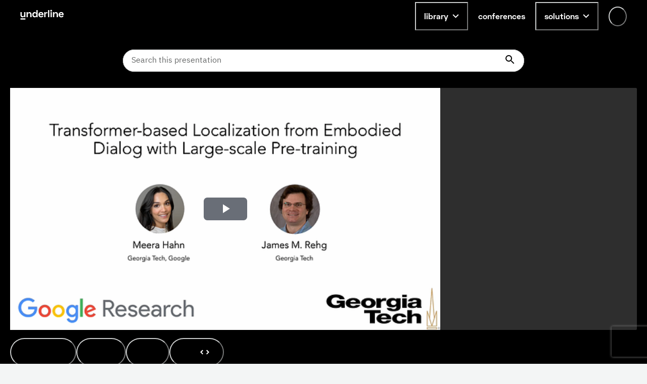

--- FILE ---
content_type: text/html; charset=utf-8
request_url: https://underline.io/lecture/64766-transformer-based-localization-from-embodied-dialog-with-large-scale-pre-training
body_size: 48232
content:
<!DOCTYPE html><html lang="en"><head><meta charSet="utf-8"/><meta name="viewport" content="width=device-width"/><meta name="description" content="On-demand video platform giving you access to lectures from conferences worldwide."/><meta name="twitter:card" content="summary_large_image"/><meta name="twitter:site" content="@site"/><meta name="twitter:creator" content="@handle"/><meta property="og:type" content="website"/><meta property="og:description" content="On-demand video platform giving you access to lectures from conferences worldwide."/><meta property="og:site_name" content="Underline.io"/><title>Transformer-based Localization from Embodied Dialog with Large-scale Pre-training | Underline</title><meta name="robots" content="index,follow"/><meta name="googlebot" content="index,follow"/><meta property="og:url" content="https://underline.io/lecture/64766-transformer-based-localization-from-embodied-dialog-with-large-scale-pre-training"/><meta property="og:title" content="Transformer-based Localization from Embodied Dialog with Large-scale Pre-training"/><meta property="og:image" content="https://assets.underline.io/lecture/64766/poster/medium-2823d694d207b570cf021c9371ff324f.png"/><meta property="og:image:alt" content="Transformer-based Localization from Embodied Dialog with Large-scale Pre-training"/><meta property="og:image:width" content="800"/><meta property="og:image:height" content="600"/><link rel="canonical" href="https://underline.io/lecture/64766-transformer-based-localization-from-embodied-dialog-with-large-scale-pre-training"/><meta name="citation_title" content="Transformer-based Localization from Embodied Dialog with Large-scale Pre-training"/><meta name="citation_publication_date" content="2022/11/23"/><meta name="citation_conference_title" content="IJCNLP-AACL 2022"/><meta name="citation_abstract" content="We address the challenging task of Localization via Embodied Dialog (LED). Given a dialog from two agents, an Observer navigating through an unknown environment and a Locator who is attempting to identify the Observer&amp;#39;s location, the goal is to predict the Observer&amp;#39;s final location in a map of the environment. We present the novel LED-Bert architecture and demonstrate an effective pre-training strategy from disembodied web data which allows our method to achieve state of the art performance on the task. Additionally during experimentation we find that using a graph-based map representation is more effective than the top-down 2D maps used in prior works.

To view the proceedings, please [click here](https://aclanthology.org/2022.aacl-short.36/)"/><meta name="citation_author" content="Meera Hahn"/><meta name="next-head-count" content="24"/><link rel="preload" href="/fonts/Space-Grotesk/SpaceGrotesk-Regular.woff" as="font" type="font/woff" crossorigin="true"/><link rel="preload" href="/fonts/Space-Grotesk/SpaceGrotesk-Bold.woff" as="font" type="font/woff" crossorigin="true"/><link rel="preload" href="/fonts/Space-Grotesk-underline/SpaceGroteskUnderline-Regular.woff" as="font" type="font/woff" crossorigin="true"/><link rel="preload" href="/fonts/Space-Grotesk-underline/SpaceGroteskUnderline-Bold.woff" as="font" type="font/woff" crossorigin="true"/><link rel="preconnect" href="https://app.underline.io"/><link rel="preconnect" href="https://assets.underline.io"/><link rel="preconnect" href="https://connect.liblynx.com"/><link rel="preconnect" href="https://www.google-analytics.com"/><link rel="preconnect" href="https://www.googletagmanager.com"/><link rel="preconnect" href="https://cdn.segment.com"/><link rel="apple-touch-icon" sizes="180x180" href="/favicon/apple-touch-icon.png"/><link rel="icon" type="image/png" sizes="32x32" href="/favicon/favicon-32x32.png"/><link rel="icon" type="image/png" sizes="16x16" href="/favicon/favicon-16x16.png"/><link rel="manifest" href="/favicon/site.webmanifest"/><link rel="mask-icon" href="/favicon/safari-pinned-tab.svg" color="#000000"/><link rel="shortcut icon" href="/favicon/favicon.ico"/><meta name="msapplication-TileColor" content="#da532c"/><meta name="msapplication-config" content="/favicon/browserconfig.xml"/><meta name="theme-color" content="#ffffff"/><script type="application/ld+json" data-nscript="beforeInteractive">{"@context":"https://schema.org","@type":"VideoObject","name":"Transformer-based Localization from Embodied Dialog with Large-scale Pre-training","description":null,"thumbnailUrl":"https://assets.underline.io/lecture/64766/poster/medium-2823d694d207b570cf021c9371ff324f.png","uploadDate":"2022-11-14T14:00:00.000Z","contentUrl":"https://assets.underline.io/video/45608/file/abr/9adb7f27d3b3b079bc520f07abea7730.m3u8"}</script><link rel="preload" href="/_next/static/css/076f68ec96bf123a.css" as="style"/><link rel="stylesheet" href="/_next/static/css/076f68ec96bf123a.css" data-n-g=""/><noscript data-n-css=""></noscript><script defer="" nomodule="" src="/_next/static/chunks/polyfills-78c92fac7aa8fdd8.js"></script><script defer="" src="/_next/static/chunks/1302-caf06ab0e88035c4.js"></script><script defer="" src="/_next/static/chunks/5722-7049699fcc42d3ad.js"></script><script defer="" src="/_next/static/chunks/1601-5cc227c2fc54e0cd.js"></script><script defer="" src="/_next/static/chunks/8963-390ee231548ff18c.js"></script><script defer="" src="/_next/static/chunks/4236-9c134f985dc0e316.js"></script><script defer="" src="/_next/static/chunks/9148-f72436c9dc78057a.js"></script><script defer="" src="/_next/static/chunks/4285-cc64c8933e83b999.js"></script><script src="/_next/static/chunks/webpack-8c8de5e78ecdfd1f.js" defer=""></script><script src="/_next/static/chunks/framework-fec6019ebfa6a4c8.js" defer=""></script><script src="/_next/static/chunks/main-5b627a33f748c1f0.js" defer=""></script><script src="/_next/static/chunks/pages/_app-35554305e545693e.js" defer=""></script><script src="/_next/static/chunks/29107295-a19986d63f9b798c.js" defer=""></script><script src="/_next/static/chunks/1664-2ebf13c595499d88.js" defer=""></script><script src="/_next/static/chunks/7536-676ed48306c6e2f8.js" defer=""></script><script src="/_next/static/chunks/6249-937192e3229c253b.js" defer=""></script><script src="/_next/static/chunks/5457-e2bb78f1dfdf9522.js" defer=""></script><script src="/_next/static/chunks/904-fdc135866b6e9e0f.js" defer=""></script><script src="/_next/static/chunks/7453-41c511154ac1f5d4.js" defer=""></script><script src="/_next/static/chunks/5675-857f516fffce250e.js" defer=""></script><script src="/_next/static/chunks/6299-b303042f3ebcc6f0.js" defer=""></script><script src="/_next/static/chunks/724-2b7aee6cd5fab204.js" defer=""></script><script src="/_next/static/chunks/591-34b4e23c7e3aa9d9.js" defer=""></script><script src="/_next/static/chunks/6713-87cbeb61724acf4a.js" defer=""></script><script src="/_next/static/chunks/722-cc51e6685de00667.js" defer=""></script><script src="/_next/static/chunks/3959-ccd0437845d11af1.js" defer=""></script><script src="/_next/static/chunks/405-68d6157402a02873.js" defer=""></script><script src="/_next/static/chunks/5054-14d2adf2d486bf20.js" defer=""></script><script src="/_next/static/chunks/7438-90c38972d2962eb6.js" defer=""></script><script src="/_next/static/chunks/8783-3129c0b8c962caa6.js" defer=""></script><script src="/_next/static/chunks/1052-cc9fedd30a237e31.js" defer=""></script><script src="/_next/static/chunks/2345-8f215bc9f338c1f0.js" defer=""></script><script src="/_next/static/chunks/3160-866f386eb0182ac3.js" defer=""></script><script src="/_next/static/chunks/3794-27716770f923791e.js" defer=""></script><script src="/_next/static/chunks/9585-e7360a1e3afe3dc4.js" defer=""></script><script src="/_next/static/chunks/6003-17bf7391c647ff99.js" defer=""></script><script src="/_next/static/chunks/pages/lecture/%5Bid%5D-e66ad1c3eda1b550.js" defer=""></script><script src="/_next/static/YnnJiwWGsUCYrM0535wQX/_buildManifest.js" defer=""></script><script src="/_next/static/YnnJiwWGsUCYrM0535wQX/_ssgManifest.js" defer=""></script></head><body><script id="chakra-script">!(function(){try{var a=function(c){var v="(prefers-color-scheme: dark)",h=window.matchMedia(v).matches?"dark":"light",r=c==="system"?h:c,o=document.documentElement,s=document.body,l="chakra-ui-light",d="chakra-ui-dark",i=r==="dark";return s.classList.add(i?d:l),s.classList.remove(i?l:d),o.style.colorScheme=r,o.dataset.theme=r,r},n=a,m="light",e="chakra-ui-color-mode",t=localStorage.getItem(e);t?a(t):localStorage.setItem(e,a(m))}catch(a){}})();</script><div id="__next"><style data-emotion="css-global 5c2mmn">:host,:root,[data-theme]{--chakra-ring-inset:var(--chakra-empty,/*!*/ /*!*/);--chakra-ring-offset-width:0px;--chakra-ring-offset-color:#fff;--chakra-ring-color:rgba(66, 153, 225, 0.6);--chakra-ring-offset-shadow:0 0 #0000;--chakra-ring-shadow:0 0 #0000;--chakra-space-x-reverse:0;--chakra-space-y-reverse:0;--chakra-colors-transparent:transparent;--chakra-colors-current:currentColor;--chakra-colors-black:#000000;--chakra-colors-white:#FFFFFF;--chakra-colors-whiteAlpha-50:rgba(255, 255, 255, 0.04);--chakra-colors-whiteAlpha-100:rgba(255, 255, 255, 0.06);--chakra-colors-whiteAlpha-200:rgba(255, 255, 255, 0.08);--chakra-colors-whiteAlpha-300:rgba(255, 255, 255, 0.16);--chakra-colors-whiteAlpha-400:rgba(255, 255, 255, 0.24);--chakra-colors-whiteAlpha-500:rgba(255, 255, 255, 0.36);--chakra-colors-whiteAlpha-600:rgba(255, 255, 255, 0.48);--chakra-colors-whiteAlpha-700:rgba(255, 255, 255, 0.64);--chakra-colors-whiteAlpha-800:rgba(255, 255, 255, 0.80);--chakra-colors-whiteAlpha-900:rgba(255, 255, 255, 0.92);--chakra-colors-blackAlpha-50:rgba(0, 0, 0, 0.04);--chakra-colors-blackAlpha-100:rgba(0, 0, 0, 0.06);--chakra-colors-blackAlpha-200:rgba(0, 0, 0, 0.08);--chakra-colors-blackAlpha-300:rgba(0, 0, 0, 0.16);--chakra-colors-blackAlpha-400:rgba(0, 0, 0, 0.24);--chakra-colors-blackAlpha-500:rgba(0, 0, 0, 0.36);--chakra-colors-blackAlpha-600:rgba(0, 0, 0, 0.48);--chakra-colors-blackAlpha-700:rgba(0, 0, 0, 0.64);--chakra-colors-blackAlpha-800:rgba(0, 0, 0, 0.80);--chakra-colors-blackAlpha-900:rgba(0, 0, 0, 0.92);--chakra-colors-gray-50:#F3F5F5;--chakra-colors-gray-100:#E3E5E5;--chakra-colors-gray-200:#CACCCC;--chakra-colors-gray-300:#B1B2B2;--chakra-colors-gray-400:#969999;--chakra-colors-gray-500:#7D8080;--chakra-colors-gray-600:#646666;--chakra-colors-gray-700:#808080;--chakra-colors-gray-800:#313333;--chakra-colors-gray-900:#181919;--chakra-colors-red-50:#FFEFEF;--chakra-colors-red-100:#FFDEDE;--chakra-colors-red-200:#FFCACA;--chakra-colors-red-300:#FFB3B3;--chakra-colors-red-400:#FF9797;--chakra-colors-red-500:#FF7373;--chakra-colors-red-600:#FF3030;--chakra-colors-red-700:#E82C2C;--chakra-colors-red-800:#CD2727;--chakra-colors-red-900:#AD2020;--chakra-colors-orange-50:#FFFAF0;--chakra-colors-orange-100:#FEEBC8;--chakra-colors-orange-200:#FBD38D;--chakra-colors-orange-300:#F6AD55;--chakra-colors-orange-400:#ED8936;--chakra-colors-orange-500:#DD6B20;--chakra-colors-orange-600:#C05621;--chakra-colors-orange-700:#9C4221;--chakra-colors-orange-800:#7B341E;--chakra-colors-orange-900:#652B19;--chakra-colors-yellow-50:#FEF9CB;--chakra-colors-yellow-100:#FDF498;--chakra-colors-yellow-200:#FCF284;--chakra-colors-yellow-300:#FCF06E;--chakra-colors-yellow-400:#FCEE56;--chakra-colors-yellow-500:#FBEB3D;--chakra-colors-yellow-600:#E1D337;--chakra-colors-yellow-700:#C2B62F;--chakra-colors-yellow-800:#9B9226;--chakra-colors-yellow-900:#615B18;--chakra-colors-green-50:#DEFDF3;--chakra-colors-green-100:#BDFBE6;--chakra-colors-green-200:#A5FADC;--chakra-colors-green-300:#89F8D1;--chakra-colors-green-400:#67F7C4;--chakra-colors-green-500:#3AF4B3;--chakra-colors-green-600:#32D099;--chakra-colors-green-700:#2DBE8C;--chakra-colors-green-800:#259A71;--chakra-colors-green-900:#18654A;--chakra-colors-teal-50:#E2FFF3;--chakra-colors-teal-100:#C5FFE8;--chakra-colors-teal-200:#B6FFE2;--chakra-colors-teal-300:#82E1C6;--chakra-colors-teal-400:#4DC4AB;--chakra-colors-teal-500:#19A68F;--chakra-colors-teal-600:#158A77;--chakra-colors-teal-700:#0F6557;--chakra-colors-teal-800:#0D4F44;--chakra-colors-teal-900:#24332D;--chakra-colors-blue-50:#E6F3FF;--chakra-colors-blue-100:#B5DBFF;--chakra-colors-blue-200:#73C4FF;--chakra-colors-blue-300:#51ACFF;--chakra-colors-blue-400:#39A0FF;--chakra-colors-blue-500:#0788FF;--chakra-colors-blue-600:#066DCC;--chakra-colors-blue-700:#045299;--chakra-colors-blue-800:#033666;--chakra-colors-blue-900:#011B33;--chakra-colors-cyan-50:#DFFDFF;--chakra-colors-cyan-100:#BFFBFF;--chakra-colors-cyan-200:#B0FAFF;--chakra-colors-cyan-300:#9EF9FF;--chakra-colors-cyan-400:#8BF8FF;--chakra-colors-cyan-500:#74F7FF;--chakra-colors-cyan-600:#38F3FF;--chakra-colors-cyan-700:#38F3FF;--chakra-colors-cyan-800:#2CBDC6;--chakra-colors-cyan-900:#176367;--chakra-colors-purple-50:#FAF5FF;--chakra-colors-purple-100:#E9D8FD;--chakra-colors-purple-200:#D6BCFA;--chakra-colors-purple-300:#B794F4;--chakra-colors-purple-400:#9F7AEA;--chakra-colors-purple-500:#805AD5;--chakra-colors-purple-600:#6B46C1;--chakra-colors-purple-700:#553C9A;--chakra-colors-purple-800:#44337A;--chakra-colors-purple-900:#322659;--chakra-colors-pink-50:#FDECFF;--chakra-colors-pink-100:#FCD9FF;--chakra-colors-pink-200:#FABFFF;--chakra-colors-pink-300:#F89FFF;--chakra-colors-pink-400:#F576FF;--chakra-colors-pink-500:#EF22FF;--chakra-colors-pink-600:#DE20EC;--chakra-colors-pink-700:#CA1DD8;--chakra-colors-pink-800:#B41AC0;--chakra-colors-pink-900:#9916A3;--chakra-colors-linkedin-50:#E8F4F9;--chakra-colors-linkedin-100:#CFEDFB;--chakra-colors-linkedin-200:#9BDAF3;--chakra-colors-linkedin-300:#68C7EC;--chakra-colors-linkedin-400:#34B3E4;--chakra-colors-linkedin-500:#00A0DC;--chakra-colors-linkedin-600:#008CC9;--chakra-colors-linkedin-700:#0077B5;--chakra-colors-linkedin-800:#005E93;--chakra-colors-linkedin-900:#004471;--chakra-colors-facebook-50:#E8F4F9;--chakra-colors-facebook-100:#D9DEE9;--chakra-colors-facebook-200:#B7C2DA;--chakra-colors-facebook-300:#6482C0;--chakra-colors-facebook-400:#4267B2;--chakra-colors-facebook-500:#385898;--chakra-colors-facebook-600:#314E89;--chakra-colors-facebook-700:#29487D;--chakra-colors-facebook-800:#223B67;--chakra-colors-facebook-900:#1E355B;--chakra-colors-messenger-50:#D0E6FF;--chakra-colors-messenger-100:#B9DAFF;--chakra-colors-messenger-200:#A2CDFF;--chakra-colors-messenger-300:#7AB8FF;--chakra-colors-messenger-400:#2E90FF;--chakra-colors-messenger-500:#0078FF;--chakra-colors-messenger-600:#0063D1;--chakra-colors-messenger-700:#0052AC;--chakra-colors-messenger-800:#003C7E;--chakra-colors-messenger-900:#002C5C;--chakra-colors-whatsapp-50:#dffeec;--chakra-colors-whatsapp-100:#b9f5d0;--chakra-colors-whatsapp-200:#90edb3;--chakra-colors-whatsapp-300:#65e495;--chakra-colors-whatsapp-400:#3cdd78;--chakra-colors-whatsapp-500:#22c35e;--chakra-colors-whatsapp-600:#179848;--chakra-colors-whatsapp-700:#0c6c33;--chakra-colors-whatsapp-800:#01421c;--chakra-colors-whatsapp-900:#001803;--chakra-colors-twitter-50:#E5F4FD;--chakra-colors-twitter-100:#C8E9FB;--chakra-colors-twitter-200:#A8DCFA;--chakra-colors-twitter-300:#83CDF7;--chakra-colors-twitter-400:#57BBF5;--chakra-colors-twitter-500:#1DA1F2;--chakra-colors-twitter-600:#1A94DA;--chakra-colors-twitter-700:#1681BF;--chakra-colors-twitter-800:#136B9E;--chakra-colors-twitter-900:#0D4D71;--chakra-colors-telegram-50:#E3F2F9;--chakra-colors-telegram-100:#C5E4F3;--chakra-colors-telegram-200:#A2D4EC;--chakra-colors-telegram-300:#7AC1E4;--chakra-colors-telegram-400:#47A9DA;--chakra-colors-telegram-500:#0088CC;--chakra-colors-telegram-600:#007AB8;--chakra-colors-telegram-700:#006BA1;--chakra-colors-telegram-800:#005885;--chakra-colors-telegram-900:#003F5E;--chakra-colors-violet-50:#EFE8FE;--chakra-colors-violet-100:#D6C6FC;--chakra-colors-violet-200:#AA8AF7;--chakra-colors-violet-300:#8455F7;--chakra-colors-violet-400:#6B33F5;--chakra-colors-violet-500:#5B1CF4;--chakra-colors-violet-600:#4916C3;--chakra-colors-violet-700:#371192;--chakra-colors-violet-800:#240B62;--chakra-colors-violet-900:#1B0849;--chakra-colors-almostRed-50:#FDEDF3;--chakra-colors-almostRed-100:#FCDBE6;--chakra-colors-almostRed-200:#FAC3D5;--chakra-colors-almostRed-300:#F7A7C2;--chakra-colors-almostRed-400:#F484A9;--chakra-colors-almostRed-500:#EF5085;--chakra-colors-almostRed-600:#DE4A7B;--chakra-colors-almostRed-700:#CA4471;--chakra-colors-almostRed-800:#B43C64;--chakra-colors-almostRed-900:#9A3456;--chakra-colors-gradientNavigation:linear-gradient(to bottom, #000000 0%, rgba(0, 0, 0, 0) 100%);--chakra-colors-gradientBackground:radial-gradient(
      98.44% 95.14% at -0.8% 0%,
      #f563ff 0%,
      rgba(8, 255, 255, 0.5) 10.76%,
      rgba(15, 255, 231, 0.35) 30%,
      rgba(255, 120, 147, 0.1) 55%,
      rgba(0, 5, 15, 0) 86%
    ),#000000;--chakra-colors-gradientBackground2:radial-gradient(
    111.42% 206.22% at -0.8% 0%,
    #f563ff 0%,
    rgba(8, 255, 255, 0.5) 10.76%,
    rgba(15, 255, 231, 0.35) 30%,
    rgba(255, 120, 147, 0.1) 55%,
    rgba(0, 5, 15, 0) 86%
  ),#000000;--chakra-colors-gradientBanners-violet:linear-gradient(
      180deg,
      rgba(170, 138, 247, 0.75) 0%,
      rgba(170, 138, 247, 0) 100%
    );--chakra-colors-buttonDisabledLight:rgba(216,216,216,0.27);--chakra-colors-dropdownAlpha:rgba(24, 25, 25, 0.8);--chakra-borders-none:0;--chakra-borders-1px:1px solid;--chakra-borders-2px:2px solid;--chakra-borders-4px:4px solid;--chakra-borders-8px:8px solid;--chakra-fonts-heading:Space Grotesk,Helvetica,Arial,sans-serif;--chakra-fonts-body:IBM Plex Sans,Roboto,Helvetica,Arial,sans-serif;--chakra-fonts-mono:SFMono-Regular,Menlo,Monaco,Consolas,"Liberation Mono","Courier New",monospace;--chakra-fonts-serif:IBM Plex Serif,Times New Roman,serif;--chakra-fonts-underline:Space Grotesk Underline,Helvetica,Arial,sans-serif;--chakra-fontSizes-3xs:0.45rem;--chakra-fontSizes-2xs:0.625rem;--chakra-fontSizes-xs:0.75rem;--chakra-fontSizes-sm:0.875rem;--chakra-fontSizes-md:1rem;--chakra-fontSizes-lg:1.125rem;--chakra-fontSizes-xl:1.25rem;--chakra-fontSizes-2xl:1.5rem;--chakra-fontSizes-3xl:1.875rem;--chakra-fontSizes-4xl:2.25rem;--chakra-fontSizes-5xl:3rem;--chakra-fontSizes-6xl:3.75rem;--chakra-fontSizes-7xl:4.5rem;--chakra-fontSizes-8xl:6rem;--chakra-fontSizes-9xl:8rem;--chakra-fontWeights-hairline:100;--chakra-fontWeights-thin:200;--chakra-fontWeights-light:300;--chakra-fontWeights-normal:400;--chakra-fontWeights-medium:500;--chakra-fontWeights-semibold:600;--chakra-fontWeights-bold:700;--chakra-fontWeights-extrabold:800;--chakra-fontWeights-black:900;--chakra-letterSpacings-tighter:-0.05em;--chakra-letterSpacings-tight:-0.025em;--chakra-letterSpacings-normal:0;--chakra-letterSpacings-wide:0.025em;--chakra-letterSpacings-wider:0.05em;--chakra-letterSpacings-widest:0.1em;--chakra-lineHeights-3:.75rem;--chakra-lineHeights-4:1rem;--chakra-lineHeights-5:1.25rem;--chakra-lineHeights-6:1.5rem;--chakra-lineHeights-7:1.75rem;--chakra-lineHeights-8:2rem;--chakra-lineHeights-9:2.25rem;--chakra-lineHeights-10:2.5rem;--chakra-lineHeights-normal:normal;--chakra-lineHeights-none:1;--chakra-lineHeights-shorter:1.25;--chakra-lineHeights-short:1.375;--chakra-lineHeights-base:1.5;--chakra-lineHeights-tall:1.625;--chakra-lineHeights-taller:2;--chakra-radii-none:0;--chakra-radii-sm:0.125rem;--chakra-radii-base:0.25rem;--chakra-radii-md:0.375rem;--chakra-radii-lg:0.5rem;--chakra-radii-xl:0.75rem;--chakra-radii-2xl:1rem;--chakra-radii-3xl:1.5rem;--chakra-radii-full:9999px;--chakra-space-0:0;--chakra-space-1:0.25rem;--chakra-space-2:0.5rem;--chakra-space-3:0.75rem;--chakra-space-4:1rem;--chakra-space-5:1.25rem;--chakra-space-6:1.5rem;--chakra-space-7:1.75rem;--chakra-space-8:2rem;--chakra-space-9:2.25rem;--chakra-space-10:2.5rem;--chakra-space-12:3rem;--chakra-space-14:3.5rem;--chakra-space-16:4rem;--chakra-space-18:4.5rem;--chakra-space-20:5rem;--chakra-space-24:6rem;--chakra-space-28:7rem;--chakra-space-32:8rem;--chakra-space-36:9rem;--chakra-space-40:10rem;--chakra-space-44:11rem;--chakra-space-48:12rem;--chakra-space-52:13rem;--chakra-space-56:14rem;--chakra-space-60:15rem;--chakra-space-64:16rem;--chakra-space-72:18rem;--chakra-space-80:20rem;--chakra-space-96:24rem;--chakra-space-px:1px;--chakra-space-0-5:0.125rem;--chakra-space-1-5:0.375rem;--chakra-space-2-5:0.625rem;--chakra-space-3-5:0.875rem;--chakra-shadows-xs:0 0 0 1px rgba(0, 0, 0, 0.05);--chakra-shadows-sm:0 1px 2px 0 rgba(0, 0, 0, 0.05);--chakra-shadows-base:0 1px 3px 0 rgba(0, 0, 0, 0.1),0 1px 2px 0 rgba(0, 0, 0, 0.06);--chakra-shadows-md:0 4px 6px -1px rgba(0, 0, 0, 0.1),0 2px 4px -1px rgba(0, 0, 0, 0.06);--chakra-shadows-lg:0px 16px 24px rgba(0, 0, 0, 0.15);--chakra-shadows-xl:0 20px 25px -5px rgba(0, 0, 0, 0.1),0 10px 10px -5px rgba(0, 0, 0, 0.04);--chakra-shadows-2xl:0 25px 50px -12px rgba(0, 0, 0, 0.25);--chakra-shadows-outline:0 0 0 3px rgba(66, 153, 225, 0.6);--chakra-shadows-inner:inset 0 2px 4px 0 rgba(0,0,0,0.06);--chakra-shadows-none:none;--chakra-shadows-dark-lg:rgba(0, 0, 0, 0.1) 0px 0px 0px 1px,rgba(0, 0, 0, 0.2) 0px 5px 10px,rgba(0, 0, 0, 0.4) 0px 15px 40px;--chakra-shadows-card:0px 0px 16px rgba(0, 0, 0, 0.1);--chakra-shadows-tooltip:0px 3px 8px rgba(0, 0, 0, 0.2);--chakra-shadows-popover:0px 0px 16px rgba(0, 0, 0, 0.1);--chakra-shadows-card3xl:0px 0px 32px rgba(0, 0, 0, 0.1);--chakra-shadows-card2xl:0px 16px 32px rgba(0, 0, 0, 0.1);--chakra-sizes-0:0;--chakra-sizes-1:0.25rem;--chakra-sizes-2:0.5rem;--chakra-sizes-3:0.75rem;--chakra-sizes-4:1rem;--chakra-sizes-5:1.25rem;--chakra-sizes-6:1.5rem;--chakra-sizes-7:1.75rem;--chakra-sizes-8:2rem;--chakra-sizes-9:2.25rem;--chakra-sizes-10:2.5rem;--chakra-sizes-12:3rem;--chakra-sizes-14:3.5rem;--chakra-sizes-16:4rem;--chakra-sizes-18:4.5rem;--chakra-sizes-20:5rem;--chakra-sizes-24:6rem;--chakra-sizes-28:7rem;--chakra-sizes-32:8rem;--chakra-sizes-36:9rem;--chakra-sizes-40:10rem;--chakra-sizes-44:11rem;--chakra-sizes-48:12rem;--chakra-sizes-52:13rem;--chakra-sizes-56:14rem;--chakra-sizes-60:15rem;--chakra-sizes-64:16rem;--chakra-sizes-72:18rem;--chakra-sizes-80:20rem;--chakra-sizes-96:24rem;--chakra-sizes-px:1px;--chakra-sizes-0-5:0.125rem;--chakra-sizes-1-5:0.375rem;--chakra-sizes-2-5:0.625rem;--chakra-sizes-3-5:0.875rem;--chakra-sizes-max:max-content;--chakra-sizes-min:min-content;--chakra-sizes-full:100%;--chakra-sizes-3xs:14rem;--chakra-sizes-2xs:16rem;--chakra-sizes-xs:20rem;--chakra-sizes-sm:24rem;--chakra-sizes-md:28rem;--chakra-sizes-lg:32rem;--chakra-sizes-xl:36rem;--chakra-sizes-2xl:42rem;--chakra-sizes-3xl:48rem;--chakra-sizes-4xl:56rem;--chakra-sizes-5xl:64rem;--chakra-sizes-6xl:72rem;--chakra-sizes-7xl:80rem;--chakra-sizes-8xl:90rem;--chakra-sizes-prose:60ch;--chakra-sizes-container-sm:640px;--chakra-sizes-container-md:728px;--chakra-sizes-container-lg:1024px;--chakra-sizes-container-xl:1240px;--chakra-zIndices-hide:-1;--chakra-zIndices-auto:auto;--chakra-zIndices-base:0;--chakra-zIndices-docked:10;--chakra-zIndices-dropdown:1000;--chakra-zIndices-sticky:1100;--chakra-zIndices-banner:1200;--chakra-zIndices-overlay:1300;--chakra-zIndices-modal:1400;--chakra-zIndices-popover:1500;--chakra-zIndices-skipLink:1600;--chakra-zIndices-toast:1700;--chakra-zIndices-tooltip:1800;--chakra-zIndices-navigation:1250;--chakra-transition-property-common:background-color,border-color,color,fill,stroke,opacity,box-shadow,transform;--chakra-transition-property-colors:background-color,border-color,color,fill,stroke;--chakra-transition-property-dimensions:width,height;--chakra-transition-property-position:left,right,top,bottom;--chakra-transition-property-background:background-color,background-image,background-position;--chakra-transition-easing-ease-in:cubic-bezier(0.4, 0, 1, 1);--chakra-transition-easing-ease-out:cubic-bezier(0, 0, 0.2, 1);--chakra-transition-easing-ease-in-out:cubic-bezier(0.4, 0, 0.2, 1);--chakra-transition-duration-ultra-fast:50ms;--chakra-transition-duration-faster:100ms;--chakra-transition-duration-fast:150ms;--chakra-transition-duration-normal:200ms;--chakra-transition-duration-slow:300ms;--chakra-transition-duration-slower:400ms;--chakra-transition-duration-ultra-slow:500ms;--chakra-blur-none:0;--chakra-blur-sm:4px;--chakra-blur-base:8px;--chakra-blur-md:12px;--chakra-blur-lg:16px;--chakra-blur-xl:24px;--chakra-blur-2xl:40px;--chakra-blur-3xl:64px;--chakra-breakpoints-base:0em;--chakra-breakpoints-sm:30em;--chakra-breakpoints-md:48em;--chakra-breakpoints-lg:62em;--chakra-breakpoints-xl:80em;--chakra-breakpoints-2xl:96em;}.chakra-ui-light :host:not([data-theme]),.chakra-ui-light :root:not([data-theme]),.chakra-ui-light [data-theme]:not([data-theme]),[data-theme=light] :host:not([data-theme]),[data-theme=light] :root:not([data-theme]),[data-theme=light] [data-theme]:not([data-theme]),:host[data-theme=light],:root[data-theme=light],[data-theme][data-theme=light]{--chakra-colors-chakra-body-text:var(--chakra-colors-gray-800);--chakra-colors-chakra-body-bg:var(--chakra-colors-white);--chakra-colors-chakra-border-color:var(--chakra-colors-gray-200);--chakra-colors-chakra-inverse-text:var(--chakra-colors-white);--chakra-colors-chakra-subtle-bg:var(--chakra-colors-gray-100);--chakra-colors-chakra-subtle-text:var(--chakra-colors-gray-600);--chakra-colors-chakra-placeholder-color:var(--chakra-colors-gray-500);}.chakra-ui-dark :host:not([data-theme]),.chakra-ui-dark :root:not([data-theme]),.chakra-ui-dark [data-theme]:not([data-theme]),[data-theme=dark] :host:not([data-theme]),[data-theme=dark] :root:not([data-theme]),[data-theme=dark] [data-theme]:not([data-theme]),:host[data-theme=dark],:root[data-theme=dark],[data-theme][data-theme=dark]{--chakra-colors-chakra-body-text:var(--chakra-colors-whiteAlpha-900);--chakra-colors-chakra-body-bg:var(--chakra-colors-gray-800);--chakra-colors-chakra-border-color:var(--chakra-colors-whiteAlpha-300);--chakra-colors-chakra-inverse-text:var(--chakra-colors-gray-800);--chakra-colors-chakra-subtle-bg:var(--chakra-colors-gray-700);--chakra-colors-chakra-subtle-text:var(--chakra-colors-gray-400);--chakra-colors-chakra-placeholder-color:var(--chakra-colors-whiteAlpha-400);}</style><style data-emotion="css-global fubdgu">html{line-height:1.5;-webkit-text-size-adjust:100%;font-family:system-ui,sans-serif;-webkit-font-smoothing:antialiased;text-rendering:optimizeLegibility;-moz-osx-font-smoothing:grayscale;touch-action:manipulation;}body{position:relative;min-height:100%;margin:0;font-feature-settings:"kern";}:where(*, *::before, *::after){border-width:0;border-style:solid;box-sizing:border-box;word-wrap:break-word;}main{display:block;}hr{border-top-width:1px;box-sizing:content-box;height:0;overflow:visible;}:where(pre, code, kbd,samp){font-family:SFMono-Regular,Menlo,Monaco,Consolas,monospace;font-size:1em;}a{background-color:transparent;color:inherit;-webkit-text-decoration:inherit;text-decoration:inherit;}abbr[title]{border-bottom:none;-webkit-text-decoration:underline;text-decoration:underline;-webkit-text-decoration:underline dotted;-webkit-text-decoration:underline dotted;text-decoration:underline dotted;}:where(b, strong){font-weight:bold;}small{font-size:80%;}:where(sub,sup){font-size:75%;line-height:0;position:relative;vertical-align:baseline;}sub{bottom:-0.25em;}sup{top:-0.5em;}img{border-style:none;}:where(button, input, optgroup, select, textarea){font-family:inherit;font-size:100%;line-height:1.15;margin:0;}:where(button, input){overflow:visible;}:where(button, select){text-transform:none;}:where(
          button::-moz-focus-inner,
          [type="button"]::-moz-focus-inner,
          [type="reset"]::-moz-focus-inner,
          [type="submit"]::-moz-focus-inner
        ){border-style:none;padding:0;}fieldset{padding:0.35em 0.75em 0.625em;}legend{box-sizing:border-box;color:inherit;display:table;max-width:100%;padding:0;white-space:normal;}progress{vertical-align:baseline;}textarea{overflow:auto;}:where([type="checkbox"], [type="radio"]){box-sizing:border-box;padding:0;}input[type="number"]::-webkit-inner-spin-button,input[type="number"]::-webkit-outer-spin-button{-webkit-appearance:none!important;}input[type="number"]{-moz-appearance:textfield;}input[type="search"]{-webkit-appearance:textfield;outline-offset:-2px;}input[type="search"]::-webkit-search-decoration{-webkit-appearance:none!important;}::-webkit-file-upload-button{-webkit-appearance:button;font:inherit;}details{display:block;}summary{display:-webkit-box;display:-webkit-list-item;display:-ms-list-itembox;display:list-item;}template{display:none;}[hidden]{display:none!important;}:where(
          blockquote,
          dl,
          dd,
          h1,
          h2,
          h3,
          h4,
          h5,
          h6,
          hr,
          figure,
          p,
          pre
        ){margin:0;}button{background:transparent;padding:0;}fieldset{margin:0;padding:0;}:where(ol, ul){margin:0;padding:0;}textarea{resize:vertical;}:where(button, [role="button"]){cursor:pointer;}button::-moz-focus-inner{border:0!important;}table{border-collapse:collapse;}:where(h1, h2, h3, h4, h5, h6){font-size:inherit;font-weight:inherit;}:where(button, input, optgroup, select, textarea){padding:0;line-height:inherit;color:inherit;}:where(img, svg, video, canvas, audio, iframe, embed, object){display:block;}:where(img, video){max-width:100%;height:auto;}[data-js-focus-visible] :focus:not([data-focus-visible-added]):not(
          [data-focus-visible-disabled]
        ){outline:none;box-shadow:none;}select::-ms-expand{display:none;}:root,:host{--chakra-vh:100vh;}@supports (height: -webkit-fill-available){:root,:host{--chakra-vh:-webkit-fill-available;}}@supports (height: -moz-fill-available){:root,:host{--chakra-vh:-moz-fill-available;}}@supports (height: 100dvh){:root,:host{--chakra-vh:100dvh;}}</style><style data-emotion="css-global 7zo7ti">body{font-family:var(--chakra-fonts-heading);color:var(--chakra-colors-black);background:var(--chakra-colors-white);transition-property:background-color;transition-duration:var(--chakra-transition-duration-normal);line-height:var(--chakra-lineHeights-base);-webkit-transition:background-color 0.2s;transition:background-color 0.2s;}body.modalVisible{overflow:hidden;}*::-webkit-input-placeholder{color:var(--chakra-colors-gray-600);}*::-moz-placeholder{color:var(--chakra-colors-gray-600);}*:-ms-input-placeholder{color:var(--chakra-colors-gray-600);}*::placeholder{color:var(--chakra-colors-gray-600);}*,*::before,::after{border-color:var(--chakra-colors-gray-200);word-wrap:break-word;}#__next{position:relative;z-index:0;}#nprogress .bar{background:linear-gradient(
        90deg,
        #f563ff 0%,
        #0fffe7 25%,
        #08ffff 50.52%,
        #6585f5 77.08%,
        #ef5085 100%
      ),linear-gradient(143.26deg, #000000 0.17%, #000000 99.8%);height:4px;}ul{list-style:none;}h1,h2,h3,h4,h5,h6{font-weight:var(--chakra-fontWeights-bold);}p{margin-top:var(--chakra-space-4);margin-bottom:var(--chakra-space-4);}</style><style data-emotion="css-global 1qrcgl0">html{scroll-behavior:smooth;}body{background-color:#F3F5F5;}.researchers-accordion .chakra-collapse{box-shadow:0px 16px 32px 0px #0000001a;border-bottom-left-radius:8px;border-bottom-right-radius:8px;}@font-face{font-family:'IBM Plex Serif';font-weight:400;font-style:normal;font-display:swap;src:url('/fonts/IBMPlexSerif/IBMPlexSerif-Regular.woff') format('woff');}@font-face{font-family:'IBM Plex Serif';font-weight:400;font-style:italic;font-display:swap;src:url('/fonts/IBMPlexSerif/IBMPlexSerif-Italic.woff') format('woff');}@font-face{font-family:'IBM Plex Sans';font-weight:400;font-style:normal;font-display:swap;src:url('/fonts/IBMPlexSans/IBMPlexSans-Regular.woff') format('woff');}@font-face{font-family:'IBM Plex Sans';font-weight:500;font-style:normal;font-display:swap;src:url('/fonts/IBMPlexSans/IBMPlexSans-Medium.woff') format('woff');}@font-face{font-family:'Space Grotesk';font-weight:400;font-style:normal;font-display:swap;src:url('/fonts/Space-Grotesk/SpaceGrotesk-Regular.woff') format('woff');}@font-face{font-family:'Space Grotesk Underline';font-weight:400;font-style:normal;font-display:swap;src:url('/fonts/Space-Grotesk-underline/SpaceGroteskUnderline-Regular.woff') format('woff');}@font-face{font-family:'Space Grotesk Underline';font-weight:600;font-style:normal;font-display:swap;src:url('/fonts/Space-Grotesk-underline/SpaceGroteskUnderline-SemiBold.woff') format('woff');}@font-face{font-family:'Space Grotesk Underline';font-weight:600;font-style:normal;font-display:swap;src:url('/fonts/Space-Grotesk-underline/SpaceGroteskUnderline-SemiBold.woff') format('woff');}@font-face{font-family:'Space Grotesk Underline';font-weight:700;font-style:normal;font-display:swap;src:url('/fonts/Space-Grotesk-underline/SpaceGroteskUnderline-Bold.woff') format('woff');}@font-face{font-family:'Space Grotesk';font-weight:600;font-style:normal;font-display:swap;src:url('/fonts/Space-Grotesk/SpaceGrotesk-SemiBold.woff') format('woff');}@font-face{font-family:'Space Grotesk';font-weight:700;font-style:normal;font-display:swap;src:url('/fonts/Space-Grotesk/SpaceGrotesk-Bold.woff') format('woff');}@font-face{font-family:'Mada';font-weight:400;font-style:normal;font-display:swap;src:url('/fonts/Mada/Mada-Regular.woff') format('woff');}@font-face{font-family:'Mada';font-weight:700;font-style:normal;font-display:swap;src:url('/fonts/Inter/Mada-Bold.woff') format('woff');}@font-face{font-family:'Noto Sans TC';font-weight:400;font-style:normal;font-display:swap;src:url('/fonts/NotoSansTC/NotoSansTC-Regular.woff') format('woff');}@font-face{font-family:'Noto Sans TC';font-weight:700;font-style:normal;font-display:swap;src:url('/fonts/NotoSansTC/NotoSansTC-Bold.woff') format('woff');}</style><style data-emotion="css pw9b8i">.css-pw9b8i{background:var(--chakra-colors-black);position:-webkit-sticky;position:sticky;top:-1px;display:-webkit-box;display:-webkit-flex;display:-ms-flexbox;display:flex;-webkit-align-items:center;-webkit-box-align:center;-ms-flex-align:center;align-items:center;-webkit-padding-start:var(--chakra-space-5);padding-inline-start:var(--chakra-space-5);-webkit-padding-end:var(--chakra-space-5);padding-inline-end:var(--chakra-space-5);-webkit-transition:background .2s ease-in;transition:background .2s ease-in;z-index:var(--chakra-zIndices-sticky);color:var(--chakra-colors-white);min-height:64px;}.css-pw9b8i[data-in-view="true"]{background:var(--chakra-colors-transparent);}@media screen and (min-width: 62em){.css-pw9b8i{-webkit-padding-start:max(2.5rem, 50vw - (1200px / 2));padding-inline-start:max(2.5rem, 50vw - (1200px / 2));-webkit-padding-end:max(2.5rem, 50vw - (1200px / 2));padding-inline-end:max(2.5rem, 50vw - (1200px / 2));}}.css-pw9b8i{position:-webkit-sticky;}</style><header data-in-view="false" class="css-pw9b8i"><style data-emotion="css 1cr98am">.css-1cr98am{transition-property:var(--chakra-transition-property-common);transition-duration:var(--chakra-transition-duration-fast);transition-timing-function:var(--chakra-transition-easing-ease-out);cursor:pointer;-webkit-text-decoration:none;text-decoration:none;outline:2px solid transparent;outline-offset:2px;color:inherit;position:absolute;padding:var(--chakra-space-5);margin-left:calc(var(--chakra-space-5) * -1);}.css-1cr98am:hover,.css-1cr98am[data-hover]{-webkit-text-decoration:underline;text-decoration:underline;}.css-1cr98am:focus-visible,.css-1cr98am[data-focus-visible]{box-shadow:var(--chakra-shadows-outline);}@media screen and (min-width: 48em){.css-1cr98am{margin-left:var(--chakra-space-0);}}@media screen and (min-width: 62em){.css-1cr98am{display:none;}}</style><a class="chakra-link css-1cr98am" href="#nav" title="Open Menu" aria-label="Open Menu"><style data-emotion="css eqx0xi">.css-eqx0xi{height:1.5rem;}</style><svg class="css-eqx0xi" viewBox="0 0 24 24"><path fill-rule="evenodd" clip-rule="evenodd" d="M21 7H3V5h18v2zm0 6H3v-2h18v2zM3 19h18v-2H3v2z" fill="currentColor"></path></svg></a><style data-emotion="css 1x8vda8">.css-1x8vda8{display:-webkit-box;display:-webkit-flex;display:-ms-flexbox;display:flex;-webkit-align-items:center;-webkit-box-align:center;-ms-flex-align:center;align-items:center;-webkit-flex-direction:row;-ms-flex-direction:row;flex-direction:row;gap:0.5rem;height:17px;-webkit-margin-start:auto;margin-inline-start:auto;-webkit-margin-end:auto;margin-inline-end:auto;min-width:var(--chakra-sizes-0);width:auto;}@media screen and (min-width: 62em){.css-1x8vda8{-webkit-margin-start:initial;margin-inline-start:initial;-webkit-margin-end:initial;margin-inline-end:initial;width:var(--chakra-sizes-full);}}</style><div class="chakra-stack css-1x8vda8"><a aria-label="Go to the homepage" href="/"><style data-emotion="css jw2zg2">.css-jw2zg2{height:1.25rem;}</style><svg class="css-jw2zg2" viewBox="0 0 86 20"><path fill-rule="evenodd" clip-rule="evenodd" d="M61.1823 3.94902C62.1718 3.94902 62.9739 3.17442 62.9739 2.2189C62.9739 1.26337 62.1718 0.48877 61.1823 0.48877C60.1928 0.48877 59.3907 1.26337 59.3907 2.2189C59.3907 3.17442 60.1928 3.94902 61.1823 3.94902ZM31.6806 6.526H31.9223V1.01139H34.4588V15.0998H31.9629V13.6911H31.6834C31.1593 14.5366 30.2747 15.3821 28.504 15.3821C26.0123 15.3821 23.916 13.1656 23.916 10.1078C23.916 7.05007 26.0123 4.835 28.5012 4.835C30.2719 4.835 31.1579 5.6805 31.6806 6.526ZM26.4483 10.1134C26.4483 12.0462 27.6557 13.1335 29.186 13.1335C30.7554 13.1335 31.9223 12.0043 31.9223 10.1134C31.9223 8.22259 30.7554 7.09479 29.186 7.09479C27.6557 7.09479 26.4483 8.18066 26.4483 10.1134ZM18.4987 4.95681C16.668 4.95681 15.7414 5.79531 15.3389 6.72746H15.0594V5.11752H12.5621V15.1H15.0986V9.94732C15.0986 8.17667 15.9636 7.17047 17.5931 7.17047C19.0423 7.17047 19.8473 7.995 19.8473 9.38413V15.1H22.3782V9.14236C22.3782 6.54718 20.7138 4.95681 18.4987 4.95681ZM7.77341 10.2699C7.77341 12.0405 6.90834 13.0467 5.27884 13.0467C3.82962 13.0467 3.02465 12.2222 3.02465 10.8331V5.11724H0.488159V11.0749C0.488159 13.67 2.16518 15.2604 4.37325 15.2604C6.204 15.2604 7.12915 14.4149 7.53164 13.4898H7.81114V15.0997H10.3071V5.11724H7.77341V10.2699ZM41.0791 4.83504C38.1443 4.83504 36.0676 7.00958 36.0676 10.0282C36.0676 13.1279 38.2212 15.3821 41.1993 15.3821C43.8769 15.3821 45.0439 13.972 45.7272 12.9267L43.6547 11.7192C43.3123 12.418 42.5689 13.2076 41.1602 13.2076C39.7095 13.2076 38.7648 12.1818 38.6642 10.8136H45.9313V9.86751C45.9299 6.86843 43.9761 4.83504 41.0791 4.83504ZM38.6838 9.12263C38.8445 7.85508 39.6299 7.00958 41.0595 7.00958C42.369 7.00958 43.2131 7.81455 43.3543 9.12263H38.6838ZM49.9963 6.56512H50.2759C50.6574 5.45969 51.5029 5.07677 52.7704 5.07677H53.7375V7.28764H52.2477C50.9592 7.28764 50.0341 7.97522 50.0341 9.38391V15.0997H47.4976V5.1173H49.9963V6.56512ZM57.5597 1.01139H55.0247V15.0997H57.5597V1.01139ZM59.9149 5.11724H62.4501V15.0997H59.9149V5.11724ZM67.5812 6.72746C67.9837 5.79531 68.9102 4.95681 70.741 4.95681C72.9547 4.95681 74.6261 6.54718 74.6261 9.14236V15.1H72.0896V9.38413C72.0896 7.995 71.2846 7.17047 69.8354 7.17047C68.2045 7.17047 67.3394 8.17667 67.3394 9.94732V15.1H64.8043V5.11752H67.3017V6.72746H67.5812ZM85.9151 9.86751C85.9151 6.86844 83.9586 4.83645 81.0644 4.83645C78.1296 4.83645 76.0529 7.01098 76.0529 10.0296C76.0529 13.1293 78.2065 15.3835 81.1846 15.3835C83.8622 15.3835 85.0291 13.9734 85.7139 12.9281L83.64 11.7206C83.2976 12.4194 82.5541 13.209 81.1454 13.209C79.6962 13.209 78.7501 12.1832 78.6495 10.815H85.9165L85.9151 9.86751ZM78.669 9.12263C78.8311 7.85508 79.6151 7.00959 81.0448 7.00959C82.3529 7.00959 83.1984 7.81456 83.3381 9.12263H78.669ZM0.491388 17.368H10.3061V19.7438H0.491388V17.368Z" fill="currentColor"></path></svg></a></div><style data-emotion="css bbvq14">.css-bbvq14{-webkit-flex-basis:auto;-ms-flex-preferred-size:auto;flex-basis:auto;-webkit-flex-shrink:0;-ms-flex-negative:0;flex-shrink:0;}</style><div class="scroll css-bbvq14"><div data-focus-guard="true" tabindex="-1" style="width:1px;height:0px;padding:0;overflow:hidden;position:fixed;top:1px;left:1px"></div><style data-emotion="css 1mta4ey">.css-1mta4ey{position:fixed;top:var(--chakra-space-0);left:var(--chakra-space-0);display:-webkit-box;display:-webkit-flex;display:-ms-flexbox;display:flex;-webkit-flex-direction:column;-ms-flex-direction:column;flex-direction:column;-webkit-box-flex:1;-webkit-flex-grow:1;-ms-flex-positive:1;flex-grow:1;height:100%;min-width:min(100%, 375px);overflow-y:auto;background-color:var(--chakra-colors-black);color:var(--chakra-colors-white);visibility:hidden;-webkit-transform:translateX(-110vw);-moz-transform:translateX(-110vw);-ms-transform:translateX(-110vw);transform:translateX(-110vw);will-change:transform;-webkit-transition:-webkit-transform .3s ease,visibility 0s linear .3s;transition:transform .3s ease,visibility 0s linear .3s;}@media screen and (min-width: 62em){.css-1mta4ey{position:static;-webkit-flex-direction:row;-ms-flex-direction:row;flex-direction:row;-webkit-box-pack:end;-ms-flex-pack:end;-webkit-justify-content:flex-end;justify-content:flex-end;height:initial;min-width:24rem;overflow-y:initial;background-color:initial;color:inherit;visibility:visible;-webkit-transform:initial;-moz-transform:initial;-ms-transform:initial;transform:initial;-webkit-transition:initial;transition:initial;}}.css-1mta4ey:target{visibility:visible;-webkit-transform:translateX(0);-moz-transform:translateX(0);-ms-transform:translateX(0);transform:translateX(0);-webkit-transition:-webkit-transform .3s ease;transition:transform .3s ease;}</style><nav data-focus-lock-disabled="disabled" id="nav" class="scroll css-1mta4ey"><style data-emotion="css acjqii">.css-acjqii{display:-webkit-box;display:-webkit-flex;display:-ms-flexbox;display:flex;-webkit-flex-direction:column;-ms-flex-direction:column;flex-direction:column;margin-top:var(--chakra-space-5);-webkit-align-items:flex-start;-webkit-box-align:flex-start;-ms-flex-align:flex-start;align-items:flex-start;}@media screen and (min-width: 62em){.css-acjqii{-webkit-flex-direction:row;-ms-flex-direction:row;flex-direction:row;margin-top:var(--chakra-space-0);-webkit-align-items:center;-webkit-box-align:center;-ms-flex-align:center;align-items:center;}}</style><div class="css-acjqii"><style data-emotion="css 9t0ypm">.css-9t0ypm{transition-property:var(--chakra-transition-property-common);transition-duration:var(--chakra-transition-duration-fast);transition-timing-function:var(--chakra-transition-easing-ease-out);cursor:pointer;-webkit-text-decoration:none;text-decoration:none;outline:2px solid transparent;outline-offset:2px;color:inherit;width:-webkit-min-content;width:-moz-min-content;width:min-content;padding:var(--chakra-space-5);}.css-9t0ypm:hover,.css-9t0ypm[data-hover]{-webkit-text-decoration:underline;text-decoration:underline;}.css-9t0ypm:focus-visible,.css-9t0ypm[data-focus-visible]{box-shadow:var(--chakra-shadows-outline);}@media screen and (min-width: 48em){.css-9t0ypm{margin-left:var(--chakra-space-5);}}@media screen and (min-width: 62em){.css-9t0ypm{display:none;}}</style><a class="chakra-link css-9t0ypm" href="#_" title="Close Menu" aria-label="Close Menu"><style data-emotion="css pmoan0">.css-pmoan0{width:1.5rem;}</style><svg class="css-pmoan0" viewBox="0 0 24 24"><path d="M19 6.41L17.59 5 12 10.59 6.41 5 5 6.41 10.59 12 5 17.59 6.41 19 12 13.41 17.59 19 19 17.59 13.41 12 19 6.41z" fill="currentColor"></path></svg></a><style data-emotion="css b1ilzc">.css-b1ilzc{display:none;}@media screen and (min-width: 62em){.css-b1ilzc{display:block;}}</style><div class="css-b1ilzc"><style data-emotion="css 1vp1seq">.css-1vp1seq{display:-webkit-inline-box;display:-webkit-inline-flex;display:-ms-inline-flexbox;display:inline-flex;-webkit-appearance:none;-moz-appearance:none;-ms-appearance:none;appearance:none;-webkit-align-items:center;-webkit-box-align:center;-ms-flex-align:center;align-items:center;-webkit-box-pack:center;-ms-flex-pack:center;-webkit-justify-content:center;justify-content:center;-webkit-user-select:none;-moz-user-select:none;-ms-user-select:none;user-select:none;position:relative;white-space:nowrap;vertical-align:middle;outline:2px solid transparent;outline-offset:2px;line-height:var(--chakra-lineHeights-base);transition-property:var(--chakra-transition-property-common);transition-duration:var(--chakra-transition-duration-normal);background:var(--chakra-colors-transparent);font-family:Space Grotesk;height:56px;min-width:var(--chakra-sizes-12);box-shadow:0;border-radius:0px;font-size:16px;font-weight:700;-webkit-padding-start:var(--chakra-space-4);padding-inline-start:var(--chakra-space-4);-webkit-padding-end:var(--chakra-space-4);padding-inline-end:var(--chakra-space-4);padding-top:var(--chakra-space-4);padding-bottom:var(--chakra-space-4);color:inherit;}.css-1vp1seq:focus-visible,.css-1vp1seq[data-focus-visible]{box-shadow:var(--chakra-shadows-outline);}.css-1vp1seq:disabled,.css-1vp1seq[disabled],.css-1vp1seq[aria-disabled=true],.css-1vp1seq[data-disabled]{opacity:1;cursor:not-allowed;box-shadow:var(--chakra-shadows-none);background:var(--chakra-colors-gray-200);}.chakra-ui-dark .css-1vp1seq:not([data-theme]),[data-theme=dark] .css-1vp1seq:not([data-theme]),.css-1vp1seq[data-theme=dark]{color:var(--chakra-colors-white);}.css-1vp1seq:hover,.css-1vp1seq[data-hover]{-webkit-text-decoration:underline;text-decoration:underline;}.css-1vp1seq:focus,.css-1vp1seq[data-focus]{box-shadow:var(--chakra-shadows-none);background:var(--chakra-colors-transparent);}.css-1vp1seq:active,.css-1vp1seq[data-active]{background:var(--chakra-colors-transparent);}</style><button type="button" class="chakra-button chakra-menu__menu-button css-1vp1seq" id="menu-button-:R4l9qst7lt6H1:" aria-expanded="false" aria-haspopup="menu" aria-controls="menu-list-:R4l9qst7lt6H1:"><style data-emotion="css 9amris">.css-9amris{pointer-events:none;-webkit-flex:1 1 auto;-ms-flex:1 1 auto;flex:1 1 auto;min-width:var(--chakra-sizes-0);}</style><span class="css-9amris">library</span><style data-emotion="css 1hzyiq5">.css-1hzyiq5{display:-webkit-inline-box;display:-webkit-inline-flex;display:-ms-inline-flexbox;display:inline-flex;-webkit-align-self:center;-ms-flex-item-align:center;align-self:center;-webkit-flex-shrink:0;-ms-flex-negative:0;flex-shrink:0;-webkit-margin-start:0.5rem;margin-inline-start:0.5rem;}</style><span class="chakra-button__icon css-1hzyiq5"><svg color="inherit" width="13" height="8" viewBox="0 0 13 8" fill="none" aria-hidden="true" focusable="false"><path d="M11.09 0.294922L6.5 4.87492L1.91 0.294922L0.5 1.70492L6.5 7.70492L12.5 1.70492L11.09 0.294922Z" fill="currentColor"></path></svg></span></button><style data-emotion="css r6z5ec">.css-r6z5ec{z-index:1;}</style><div style="visibility:hidden;position:absolute;min-width:max-content;inset:0 auto auto 0" class="css-r6z5ec"><style data-emotion="css 6mp4zu">.css-6mp4zu{outline:2px solid transparent;outline-offset:2px;--menu-bg:var(--chakra-colors-black);--menu-shadow:var(--chakra-shadows-lg);min-width:var(--chakra-sizes-3xs);padding-top:var(--chakra-space-2);padding-bottom:var(--chakra-space-2);z-index:1;border-radius:var(--chakra-radii-sm);border-width:1px;background:var(--menu-bg);box-shadow:var(--menu-shadow);--menu-color:inherit;max-width:250px;color:var(--chakra-colors-white);}.chakra-ui-dark .css-6mp4zu:not([data-theme]),[data-theme=dark] .css-6mp4zu:not([data-theme]),.css-6mp4zu[data-theme=dark]{--menu-bg:var(--chakra-colors-black);--menu-shadow:var(--chakra-shadows-dark-lg);}@media screen and (min-width: 30em){.css-6mp4zu{max-width:300px;}}</style><div class="chakra-menu__menu-list css-6mp4zu" tabindex="-1" role="menu" id="menu-list-:R4l9qst7lt6H1:" aria-orientation="vertical" style="transform-origin:var(--popper-transform-origin);opacity:0;visibility:hidden;transform:scale(0.8) translateZ(0)"><style data-emotion="css m0bo7v">.css-m0bo7v{-webkit-text-decoration:none;text-decoration:none;color:var(--menu-color);-webkit-user-select:none;-moz-user-select:none;-ms-user-select:none;user-select:none;display:-webkit-box;display:-webkit-flex;display:-ms-flexbox;display:flex;width:100%;-webkit-align-items:center;-webkit-box-align:center;-ms-flex-align:center;align-items:center;text-align:start;-webkit-flex:0 0 auto;-ms-flex:0 0 auto;flex:0 0 auto;outline:2px solid transparent;outline-offset:2px;padding-top:15px;padding-bottom:15px;-webkit-padding-start:16px;padding-inline-start:16px;-webkit-padding-end:16px;padding-inline-end:16px;transition-property:var(--chakra-transition-property-background);transition-duration:var(--chakra-transition-duration-ultra-fast);transition-timing-function:var(--chakra-transition-easing-ease-in);background:var(--menu-bg);-webkit-transition:background 50ms ease-in 0s;transition:background 50ms ease-in 0s;font-family:Space Grotesk;font-weight:var(--chakra-fontWeights-semibold);font-size:var(--chakra-fontSizes-md);line-height:var(--chakra-lineHeights-short);--menu-bg:var(--chakra-colors-black);--menu-color:var(--chakra-colors-white);}.css-m0bo7v:focus,.css-m0bo7v[data-focus]{--menu-bg:var(--chakra-colors-gray-800);}.chakra-ui-dark .css-m0bo7v:focus:not([data-theme]),.chakra-ui-dark .css-m0bo7v[data-focus]:not([data-theme]),[data-theme=dark] .css-m0bo7v:focus:not([data-theme]),[data-theme=dark] .css-m0bo7v[data-focus]:not([data-theme]),.css-m0bo7v:focus[data-theme=dark],.css-m0bo7v[data-focus][data-theme=dark]{--menu-bg:var(--chakra-colors-whiteAlpha-100);}.css-m0bo7v:active,.css-m0bo7v[data-active]{--menu-bg:var(--chakra-colors-gray-800);}.chakra-ui-dark .css-m0bo7v:active:not([data-theme]),.chakra-ui-dark .css-m0bo7v[data-active]:not([data-theme]),[data-theme=dark] .css-m0bo7v:active:not([data-theme]),[data-theme=dark] .css-m0bo7v[data-active]:not([data-theme]),.css-m0bo7v:active[data-theme=dark],.css-m0bo7v[data-active][data-theme=dark]{--menu-bg:var(--chakra-colors-whiteAlpha-200);}.css-m0bo7v[aria-expanded=true],.css-m0bo7v[data-expanded]{--menu-bg:var(--chakra-colors-gray-100);}.chakra-ui-dark .css-m0bo7v[aria-expanded=true]:not([data-theme]),.chakra-ui-dark .css-m0bo7v[data-expanded]:not([data-theme]),[data-theme=dark] .css-m0bo7v[aria-expanded=true]:not([data-theme]),[data-theme=dark] .css-m0bo7v[data-expanded]:not([data-theme]),.css-m0bo7v[aria-expanded=true][data-theme=dark],.css-m0bo7v[data-expanded][data-theme=dark]{--menu-bg:var(--chakra-colors-whiteAlpha-100);}.css-m0bo7v:disabled,.css-m0bo7v[disabled],.css-m0bo7v[aria-disabled=true],.css-m0bo7v[data-disabled]{opacity:0.4;cursor:not-allowed;--menu-color:var(--chakra-colors-gray-200);}.css-m0bo7v:hover,.css-m0bo7v[data-hover]{--menu-bg:var(--chakra-colors-gray-800);--menu-color:var(--chakra-colors-white);}.chakra-ui-dark .css-m0bo7v:hover:not([data-theme]),.chakra-ui-dark .css-m0bo7v[data-hover]:not([data-theme]),[data-theme=dark] .css-m0bo7v:hover:not([data-theme]),[data-theme=dark] .css-m0bo7v[data-hover]:not([data-theme]),.css-m0bo7v:hover[data-theme=dark],.css-m0bo7v[data-hover][data-theme=dark]{--menu-bg:var(--chakra-colors-gray-800);--menu-color:var(--chakra-colors-white);}.css-m0bo7v:hover:disabled,.css-m0bo7v[data-hover]:disabled,.css-m0bo7v:hover[disabled],.css-m0bo7v[data-hover][disabled],.css-m0bo7v:hover[aria-disabled=true],.css-m0bo7v[data-hover][aria-disabled=true],.css-m0bo7v:hover[data-disabled],.css-m0bo7v[data-hover][data-disabled]{--menu-bg:transparent;--menu-color:var(--chakra-colors-gray-200);}.chakra-ui-dark .css-m0bo7v:not([data-theme]),[data-theme=dark] .css-m0bo7v:not([data-theme]),.css-m0bo7v[data-theme=dark]{--menu-bg:var(--chakra-colors-black);}.css-m0bo7v[aria-current=page]{color:red;}</style><a type="button" id="menu-list-:R4l9qst7lt6H1:-menuitem-:Rmlcl9qst7lt6:" role="menuitem" tabindex="0" class="chakra-menu__menuitem css-m0bo7v" href="/societies">societies</a><a type="button" id="menu-list-:R4l9qst7lt6H1:-menuitem-:R16lcl9qst7lt6:" role="menuitem" tabindex="0" class="chakra-menu__menuitem css-m0bo7v" href="/library/past-conferences">past conferences</a><a type="button" id="menu-list-:R4l9qst7lt6H1:-menuitem-:R1mlcl9qst7lt6:" role="menuitem" tabindex="0" class="chakra-menu__menuitem css-m0bo7v" href="/library">presentations</a><div class="chakra-accordion css-0"><style data-emotion="css 1t7rcca">.css-1t7rcca{border-top-width:1px;border-color:inherit;overflow-anchor:none;border:var(--chakra-borders-none);}.css-1t7rcca:last-of-type{border-bottom-width:1px;}</style><div class="chakra-accordion__item css-1t7rcca"><style data-emotion="css 19hyc11">.css-19hyc11{-webkit-align-items:center;-webkit-box-align:center;-ms-flex-align:center;align-items:center;width:100%;outline:2px solid transparent;outline-offset:2px;transition-property:var(--chakra-transition-property-common);transition-duration:var(--chakra-transition-duration-normal);font-size:var(--chakra-fontSizes-md);-webkit-padding-start:var(--chakra-space-4);padding-inline-start:var(--chakra-space-4);-webkit-padding-end:var(--chakra-space-4);padding-inline-end:var(--chakra-space-4);display:-webkit-box;display:-webkit-flex;display:-ms-flexbox;display:flex;-webkit-box-pack:justify;-webkit-justify-content:space-between;justify-content:space-between;padding-top:var(--chakra-space-3);padding-bottom:var(--chakra-space-3);font-weight:var(--chakra-fontWeights-semibold);}.css-19hyc11:focus-visible,.css-19hyc11[data-focus-visible]{box-shadow:var(--chakra-shadows-outline);}.css-19hyc11:disabled,.css-19hyc11[disabled],.css-19hyc11[aria-disabled=true],.css-19hyc11[data-disabled]{opacity:0.4;cursor:not-allowed;}.css-19hyc11:hover,.css-19hyc11[data-hover]{background:var(--chakra-colors-gray-800);}</style><button type="button" id="accordion-button-:R1alcl9qst7lt6:" aria-expanded="false" aria-controls="accordion-panel-:R1alcl9qst7lt6:" class="chakra-accordion__button css-19hyc11">originals<style data-emotion="css 186l2rg">.css-186l2rg{width:1em;height:1em;display:inline-block;line-height:1em;-webkit-flex-shrink:0;-ms-flex-negative:0;flex-shrink:0;color:currentColor;opacity:1;-webkit-transition:-webkit-transform 0.2s;transition:transform 0.2s;transform-origin:center;font-size:1.25em;vertical-align:middle;}</style><svg viewBox="0 0 24 24" focusable="false" class="chakra-icon chakra-accordion__icon css-186l2rg" aria-hidden="true"><path fill="currentColor" d="M16.59 8.59L12 13.17 7.41 8.59 6 10l6 6 6-6z"></path></svg></button><div class="chakra-collapse" style="overflow:hidden;display:none;opacity:0;height:0px"><style data-emotion="css 1tabaj">.css-1tabaj{padding-top:var(--chakra-space-2);-webkit-padding-start:var(--chakra-space-4);padding-inline-start:var(--chakra-space-4);-webkit-padding-end:var(--chakra-space-4);padding-inline-end:var(--chakra-space-4);padding-bottom:var(--chakra-space-5);display:-webkit-box;display:-webkit-flex;display:-ms-flexbox;display:flex;-webkit-flex-direction:column;-ms-flex-direction:column;flex-direction:column;padding:var(--chakra-space-0);}</style><div role="region" id="accordion-panel-:R1alcl9qst7lt6:" aria-labelledby="accordion-button-:R1alcl9qst7lt6:" class="chakra-accordion__panel css-1tabaj"></div></div></div></div><a type="button" tabindex="0" id="menu-list-:R4l9qst7lt6H1:-menuitem-:Rulcl9qst7lt6:" role="menuitem" class="chakra-menu__menuitem css-m0bo7v" href="/speakers">speakers</a></div></div></div><style data-emotion="css 16q9pr7">.css-16q9pr7{display:block;}@media screen and (min-width: 62em){.css-16q9pr7{display:none;}}</style><div class="css-16q9pr7"><style data-emotion="css 1399h9f">.css-1399h9f{min-width:292px;border:0;}</style><div class="chakra-accordion css-1399h9f"><style data-emotion="css 1qsvsm">.css-1qsvsm{border-top-width:1px;border-color:inherit;overflow-anchor:none;border:0;}.css-1qsvsm:last-of-type{border-bottom-width:1px;}</style><div class="chakra-accordion__item css-1qsvsm"><h2><style data-emotion="css 66orwp">.css-66orwp{display:-webkit-box;display:-webkit-flex;display:-ms-flexbox;display:flex;-webkit-align-items:center;-webkit-box-align:center;-ms-flex-align:center;align-items:center;width:100%;outline:2px solid transparent;outline-offset:2px;transition-property:var(--chakra-transition-property-common);transition-duration:var(--chakra-transition-duration-normal);font-size:var(--chakra-fontSizes-md);border:0;font-weight:700;-webkit-padding-start:20px;padding-inline-start:20px;-webkit-padding-end:20px;padding-inline-end:20px;padding-top:var(--chakra-space-3);padding-bottom:var(--chakra-space-3);padding-right:28px;}.css-66orwp:focus-visible,.css-66orwp[data-focus-visible]{box-shadow:var(--chakra-shadows-outline);}.css-66orwp:hover,.css-66orwp[data-hover]{background:var(--chakra-colors-blackAlpha-50);}.css-66orwp:disabled,.css-66orwp[disabled],.css-66orwp[aria-disabled=true],.css-66orwp[data-disabled]{opacity:0.4;cursor:not-allowed;}@media screen and (min-width: 48em){.css-66orwp{-webkit-padding-start:40px;padding-inline-start:40px;-webkit-padding-end:40px;padding-inline-end:40px;padding-right:20px;}}</style><button type="button" id="accordion-button-:R1d59qst7lt6:" aria-expanded="false" aria-controls="accordion-panel-:R1d59qst7lt6:" class="chakra-accordion__button css-66orwp"><style data-emotion="css 1y6tfc7">.css-1y6tfc7{-webkit-flex:1;-ms-flex:1;flex:1;text-align:left;}.css-1y6tfc7:hover,.css-1y6tfc7[data-hover]{background:none;-webkit-text-decoration:underline;text-decoration:underline;}</style><span class="css-1y6tfc7">library</span><svg viewBox="0 0 24 24" focusable="false" class="chakra-icon chakra-accordion__icon css-186l2rg" aria-hidden="true"><path fill="currentColor" d="M16.59 8.59L12 13.17 7.41 8.59 6 10l6 6 6-6z"></path></svg></button></h2><div class="chakra-collapse" style="overflow:hidden;display:none;opacity:0;height:0px"><style data-emotion="css 1hb5ode">.css-1hb5ode{padding-top:var(--chakra-space-2);-webkit-padding-start:var(--chakra-space-4);padding-inline-start:var(--chakra-space-4);-webkit-padding-end:var(--chakra-space-4);padding-inline-end:var(--chakra-space-4);padding-bottom:var(--chakra-space-4);}</style><div role="region" id="accordion-panel-:R1d59qst7lt6:" aria-labelledby="accordion-button-:R1d59qst7lt6:" class="chakra-accordion__panel css-1hb5ode"><style data-emotion="css keb3p3">.css-keb3p3{transition-property:var(--chakra-transition-property-common);transition-duration:var(--chakra-transition-duration-fast);transition-timing-function:var(--chakra-transition-easing-ease-out);cursor:pointer;-webkit-text-decoration:none;text-decoration:none;outline:2px solid transparent;outline-offset:2px;color:inherit;padding-top:var(--chakra-space-3);padding-bottom:var(--chakra-space-3);-webkit-padding-start:var(--chakra-space-5);padding-inline-start:var(--chakra-space-5);-webkit-padding-end:var(--chakra-space-5);padding-inline-end:var(--chakra-space-5);font-size:var(--chakra-fontSizes-md);line-height:var(--chakra-lineHeights-shorter);font-weight:var(--chakra-fontWeights-bold);}.css-keb3p3:focus-visible,.css-keb3p3[data-focus-visible]{box-shadow:var(--chakra-shadows-outline);}@media screen and (min-width: 48em){.css-keb3p3{-webkit-padding-start:var(--chakra-space-10);padding-inline-start:var(--chakra-space-10);-webkit-padding-end:var(--chakra-space-10);padding-inline-end:var(--chakra-space-10);}}@media screen and (min-width: 62em){.css-keb3p3{-webkit-padding-start:var(--chakra-space-3);padding-inline-start:var(--chakra-space-3);-webkit-padding-end:var(--chakra-space-3);padding-inline-end:var(--chakra-space-3);}}@media screen and (min-width: 80em){.css-keb3p3{-webkit-padding-start:var(--chakra-space-5);padding-inline-start:var(--chakra-space-5);-webkit-padding-end:var(--chakra-space-5);padding-inline-end:var(--chakra-space-5);}}.css-keb3p3[aria-current=page]{-webkit-text-decoration:underline;text-decoration:underline;}.css-keb3p3:hover,.css-keb3p3[data-hover]{background:none;-webkit-text-decoration:underline;text-decoration:underline;}</style><style data-emotion="css cyq5kk">.css-cyq5kk{-webkit-text-decoration:none;text-decoration:none;color:var(--menu-color);-webkit-user-select:none;-moz-user-select:none;-ms-user-select:none;user-select:none;display:-webkit-box;display:-webkit-flex;display:-ms-flexbox;display:flex;width:100%;-webkit-align-items:center;-webkit-box-align:center;-ms-flex-align:center;align-items:center;text-align:start;-webkit-flex:0 0 auto;-ms-flex:0 0 auto;flex:0 0 auto;outline:2px solid transparent;outline-offset:2px;padding-top:15px;padding-bottom:15px;-webkit-padding-start:16px;padding-inline-start:16px;-webkit-padding-end:16px;padding-inline-end:16px;transition-property:var(--chakra-transition-property-background);transition-duration:var(--chakra-transition-duration-ultra-fast);transition-timing-function:var(--chakra-transition-easing-ease-in);background:var(--menu-bg);-webkit-transition:background 50ms ease-in 0s;transition:background 50ms ease-in 0s;font-family:Space Grotesk;font-weight:var(--chakra-fontWeights-semibold);font-size:var(--chakra-fontSizes-md);line-height:var(--chakra-lineHeights-short);--menu-bg:var(--chakra-colors-black);--menu-color:var(--chakra-colors-white);transition-property:var(--chakra-transition-property-common);transition-duration:var(--chakra-transition-duration-fast);transition-timing-function:var(--chakra-transition-easing-ease-out);cursor:pointer;-webkit-text-decoration:none;text-decoration:none;outline:2px solid transparent;outline-offset:2px;color:inherit;padding-top:var(--chakra-space-3);padding-bottom:var(--chakra-space-3);-webkit-padding-start:var(--chakra-space-5);padding-inline-start:var(--chakra-space-5);-webkit-padding-end:var(--chakra-space-5);padding-inline-end:var(--chakra-space-5);font-size:var(--chakra-fontSizes-md);line-height:var(--chakra-lineHeights-shorter);font-weight:var(--chakra-fontWeights-bold);}.css-cyq5kk:focus,.css-cyq5kk[data-focus]{--menu-bg:var(--chakra-colors-gray-800);}.chakra-ui-dark .css-cyq5kk:focus:not([data-theme]),.chakra-ui-dark .css-cyq5kk[data-focus]:not([data-theme]),[data-theme=dark] .css-cyq5kk:focus:not([data-theme]),[data-theme=dark] .css-cyq5kk[data-focus]:not([data-theme]),.css-cyq5kk:focus[data-theme=dark],.css-cyq5kk[data-focus][data-theme=dark]{--menu-bg:var(--chakra-colors-whiteAlpha-100);}.css-cyq5kk:active,.css-cyq5kk[data-active]{--menu-bg:var(--chakra-colors-gray-800);}.chakra-ui-dark .css-cyq5kk:active:not([data-theme]),.chakra-ui-dark .css-cyq5kk[data-active]:not([data-theme]),[data-theme=dark] .css-cyq5kk:active:not([data-theme]),[data-theme=dark] .css-cyq5kk[data-active]:not([data-theme]),.css-cyq5kk:active[data-theme=dark],.css-cyq5kk[data-active][data-theme=dark]{--menu-bg:var(--chakra-colors-whiteAlpha-200);}.css-cyq5kk[aria-expanded=true],.css-cyq5kk[data-expanded]{--menu-bg:var(--chakra-colors-gray-100);}.chakra-ui-dark .css-cyq5kk[aria-expanded=true]:not([data-theme]),.chakra-ui-dark .css-cyq5kk[data-expanded]:not([data-theme]),[data-theme=dark] .css-cyq5kk[aria-expanded=true]:not([data-theme]),[data-theme=dark] .css-cyq5kk[data-expanded]:not([data-theme]),.css-cyq5kk[aria-expanded=true][data-theme=dark],.css-cyq5kk[data-expanded][data-theme=dark]{--menu-bg:var(--chakra-colors-whiteAlpha-100);}.css-cyq5kk:disabled,.css-cyq5kk[disabled],.css-cyq5kk[aria-disabled=true],.css-cyq5kk[data-disabled]{opacity:0.4;cursor:not-allowed;--menu-color:var(--chakra-colors-gray-200);}.css-cyq5kk:hover,.css-cyq5kk[data-hover]{--menu-bg:var(--chakra-colors-gray-800);--menu-color:var(--chakra-colors-white);}.chakra-ui-dark .css-cyq5kk:hover:not([data-theme]),.chakra-ui-dark .css-cyq5kk[data-hover]:not([data-theme]),[data-theme=dark] .css-cyq5kk:hover:not([data-theme]),[data-theme=dark] .css-cyq5kk[data-hover]:not([data-theme]),.css-cyq5kk:hover[data-theme=dark],.css-cyq5kk[data-hover][data-theme=dark]{--menu-bg:var(--chakra-colors-gray-800);--menu-color:var(--chakra-colors-white);}.css-cyq5kk:hover:disabled,.css-cyq5kk[data-hover]:disabled,.css-cyq5kk:hover[disabled],.css-cyq5kk[data-hover][disabled],.css-cyq5kk:hover[aria-disabled=true],.css-cyq5kk[data-hover][aria-disabled=true],.css-cyq5kk:hover[data-disabled],.css-cyq5kk[data-hover][data-disabled]{--menu-bg:transparent;--menu-color:var(--chakra-colors-gray-200);}.chakra-ui-dark .css-cyq5kk:not([data-theme]),[data-theme=dark] .css-cyq5kk:not([data-theme]),.css-cyq5kk[data-theme=dark]{--menu-bg:var(--chakra-colors-black);}.css-cyq5kk:focus-visible,.css-cyq5kk[data-focus-visible]{box-shadow:var(--chakra-shadows-outline);}@media screen and (min-width: 48em){.css-cyq5kk{-webkit-padding-start:var(--chakra-space-10);padding-inline-start:var(--chakra-space-10);-webkit-padding-end:var(--chakra-space-10);padding-inline-end:var(--chakra-space-10);}}@media screen and (min-width: 62em){.css-cyq5kk{-webkit-padding-start:var(--chakra-space-3);padding-inline-start:var(--chakra-space-3);-webkit-padding-end:var(--chakra-space-3);padding-inline-end:var(--chakra-space-3);}}@media screen and (min-width: 80em){.css-cyq5kk{-webkit-padding-start:var(--chakra-space-5);padding-inline-start:var(--chakra-space-5);-webkit-padding-end:var(--chakra-space-5);padding-inline-end:var(--chakra-space-5);}}.css-cyq5kk[aria-current=page]{-webkit-text-decoration:underline;text-decoration:underline;}.css-cyq5kk:hover,.css-cyq5kk[data-hover]{background:none;-webkit-text-decoration:underline;text-decoration:underline;}</style><button type="button" class="chakra-menu__menuitem chakra-link css-cyq5kk" href="/societies" id="menu-list-:R559qst7lt6H1:-menuitem-:R4mnbd59qst7lt6:" role="menuitem" tabindex="0">societies</button><button type="button" class="chakra-menu__menuitem chakra-link css-cyq5kk" href="/library/past-conferences" id="menu-list-:R559qst7lt6H1:-menuitem-:R56nbd59qst7lt6:" role="menuitem" tabindex="0">past conferences</button><button type="button" class="chakra-menu__menuitem chakra-link css-cyq5kk" href="/library" id="menu-list-:R559qst7lt6H1:-menuitem-:R5mnbd59qst7lt6:" role="menuitem" tabindex="0">presentations</button><div class="chakra-accordion css-0"><style data-emotion="css 16goczh">.css-16goczh{border-top-width:1px;border-color:inherit;overflow-anchor:none;padding-left:var(--chakra-space-1);border:var(--chakra-borders-none);}.css-16goczh:last-of-type{border-bottom-width:1px;}@media screen and (min-width: 48em){.css-16goczh{padding-left:var(--chakra-space-6);}}</style><div class="chakra-accordion__item css-16goczh"><style data-emotion="css 1ulk01v">.css-1ulk01v{-webkit-align-items:center;-webkit-box-align:center;-ms-flex-align:center;align-items:center;width:100%;outline:2px solid transparent;outline-offset:2px;transition-property:var(--chakra-transition-property-common);transition-duration:var(--chakra-transition-duration-normal);font-size:var(--chakra-fontSizes-md);-webkit-padding-start:var(--chakra-space-4);padding-inline-start:var(--chakra-space-4);-webkit-padding-end:var(--chakra-space-4);padding-inline-end:var(--chakra-space-4);display:-webkit-box;display:-webkit-flex;display:-ms-flexbox;display:flex;-webkit-box-pack:justify;-webkit-justify-content:space-between;justify-content:space-between;padding-top:var(--chakra-space-3);padding-bottom:var(--chakra-space-3);font-weight:var(--chakra-fontWeights-semibold);}.css-1ulk01v:focus-visible,.css-1ulk01v[data-focus-visible]{box-shadow:var(--chakra-shadows-outline);}.css-1ulk01v:hover,.css-1ulk01v[data-hover]{background:var(--chakra-colors-blackAlpha-50);}.css-1ulk01v:disabled,.css-1ulk01v[disabled],.css-1ulk01v[aria-disabled=true],.css-1ulk01v[data-disabled]{opacity:0.4;cursor:not-allowed;}</style><button type="button" id="accordion-button-:R1anbd59qst7lt6:" aria-expanded="false" aria-controls="accordion-panel-:R1anbd59qst7lt6:" class="chakra-accordion__button css-1ulk01v">originals<svg viewBox="0 0 24 24" focusable="false" class="chakra-icon chakra-accordion__icon css-186l2rg" aria-hidden="true"><path fill="currentColor" d="M16.59 8.59L12 13.17 7.41 8.59 6 10l6 6 6-6z"></path></svg></button><div class="chakra-collapse" style="overflow:hidden;display:none;opacity:0;height:0px"><div role="region" id="accordion-panel-:R1anbd59qst7lt6:" aria-labelledby="accordion-button-:R1anbd59qst7lt6:" class="chakra-accordion__panel css-1tabaj"></div></div></div></div><button type="button" class="chakra-menu__menuitem chakra-link css-cyq5kk" href="/speakers" id="menu-list-:R559qst7lt6H1:-menuitem-:R2unbd59qst7lt6:" role="menuitem" tabindex="0">speakers</button></div></div></div></div></div><style data-emotion="css 1y46ua2">.css-1y46ua2{transition-property:var(--chakra-transition-property-common);transition-duration:var(--chakra-transition-duration-fast);transition-timing-function:var(--chakra-transition-easing-ease-out);cursor:pointer;-webkit-text-decoration:none;text-decoration:none;outline:2px solid transparent;outline-offset:2px;color:inherit;padding-top:var(--chakra-space-3);padding-bottom:var(--chakra-space-3);-webkit-padding-start:var(--chakra-space-5);padding-inline-start:var(--chakra-space-5);-webkit-padding-end:var(--chakra-space-5);padding-inline-end:var(--chakra-space-5);font-size:var(--chakra-fontSizes-md);line-height:var(--chakra-lineHeights-shorter);font-weight:var(--chakra-fontWeights-bold);}.css-1y46ua2:hover,.css-1y46ua2[data-hover]{-webkit-text-decoration:underline;text-decoration:underline;}.css-1y46ua2:focus-visible,.css-1y46ua2[data-focus-visible]{box-shadow:var(--chakra-shadows-outline);}@media screen and (min-width: 48em){.css-1y46ua2{-webkit-padding-start:var(--chakra-space-10);padding-inline-start:var(--chakra-space-10);-webkit-padding-end:var(--chakra-space-10);padding-inline-end:var(--chakra-space-10);}}@media screen and (min-width: 62em){.css-1y46ua2{-webkit-padding-start:var(--chakra-space-3);padding-inline-start:var(--chakra-space-3);-webkit-padding-end:var(--chakra-space-3);padding-inline-end:var(--chakra-space-3);}}@media screen and (min-width: 80em){.css-1y46ua2{-webkit-padding-start:var(--chakra-space-5);padding-inline-start:var(--chakra-space-5);-webkit-padding-end:var(--chakra-space-5);padding-inline-end:var(--chakra-space-5);}}.css-1y46ua2[aria-current=page]{-webkit-text-decoration:underline;text-decoration:underline;}</style><a class="chakra-link css-1y46ua2" href="/library/events-list">conferences</a><div class="css-b1ilzc"><button type="button" class="chakra-button chakra-menu__menu-button css-1vp1seq" id="menu-button-:R4p9qst7lt6H1:" aria-expanded="false" aria-haspopup="menu" aria-controls="menu-list-:R4p9qst7lt6H1:"><span class="css-9amris">solutions</span><span class="chakra-button__icon css-1hzyiq5"><svg color="inherit" width="13" height="8" viewBox="0 0 13 8" fill="none" aria-hidden="true" focusable="false"><path d="M11.09 0.294922L6.5 4.87492L1.91 0.294922L0.5 1.70492L6.5 7.70492L12.5 1.70492L11.09 0.294922Z" fill="currentColor"></path></svg></span></button><div style="visibility:hidden;position:absolute;min-width:max-content;inset:0 auto auto 0" class="css-r6z5ec"><div class="chakra-menu__menu-list css-6mp4zu" tabindex="-1" role="menu" id="menu-list-:R4p9qst7lt6H1:" aria-orientation="vertical" style="transform-origin:var(--popper-transform-origin);opacity:0;visibility:hidden;transform:scale(0.8) translateZ(0)"><a type="button" id="menu-list-:R4p9qst7lt6H1:-menuitem-:R6lcp9qst7lt6:" role="menuitem" tabindex="0" class="chakra-menu__menuitem css-m0bo7v" href="/events">for event organizers</a><a type="button" id="menu-list-:R4p9qst7lt6H1:-menuitem-:Ralcp9qst7lt6:" role="menuitem" tabindex="0" class="chakra-menu__menuitem css-m0bo7v" href="/librarians">for librarians</a><a type="button" id="menu-list-:R4p9qst7lt6H1:-menuitem-:Relcp9qst7lt6:" role="menuitem" tabindex="0" class="chakra-menu__menuitem css-m0bo7v" href="/researchers">for researchers</a><a type="button" id="menu-list-:R4p9qst7lt6H1:-menuitem-:Rilcp9qst7lt6:" role="menuitem" tabindex="0" class="chakra-menu__menuitem css-m0bo7v" href="/publishers">for publishers</a></div></div></div><div class="css-16q9pr7"><div class="chakra-accordion css-1399h9f"><div class="chakra-accordion__item css-1qsvsm"><h2><button type="button" id="accordion-button-:R1d99qst7lt6:" aria-expanded="false" aria-controls="accordion-panel-:R1d99qst7lt6:" class="chakra-accordion__button css-66orwp"><span class="css-1y6tfc7">solutions</span><svg viewBox="0 0 24 24" focusable="false" class="chakra-icon chakra-accordion__icon css-186l2rg" aria-hidden="true"><path fill="currentColor" d="M16.59 8.59L12 13.17 7.41 8.59 6 10l6 6 6-6z"></path></svg></button></h2><div class="chakra-collapse" style="overflow:hidden;display:none;opacity:0;height:0px"><div role="region" id="accordion-panel-:R1d99qst7lt6:" aria-labelledby="accordion-button-:R1d99qst7lt6:" class="chakra-accordion__panel css-1hb5ode"><button type="button" class="chakra-menu__menuitem chakra-link css-cyq5kk" href="/events" id="menu-list-:R599qst7lt6H1:-menuitem-:R26nbd99qst7lt6:" role="menuitem" tabindex="0">for event organizers</button><button type="button" class="chakra-menu__menuitem chakra-link css-cyq5kk" href="/librarians" id="menu-list-:R599qst7lt6H1:-menuitem-:R2anbd99qst7lt6:" role="menuitem" tabindex="0">for librarians</button><button type="button" class="chakra-menu__menuitem chakra-link css-cyq5kk" href="/researchers" id="menu-list-:R599qst7lt6H1:-menuitem-:R2enbd99qst7lt6:" role="menuitem" tabindex="0">for researchers</button><button type="button" class="chakra-menu__menuitem chakra-link css-cyq5kk" href="/publishers" id="menu-list-:R599qst7lt6H1:-menuitem-:R2inbd99qst7lt6:" role="menuitem" tabindex="0">for publishers</button></div></div></div></div></div><style data-emotion="css xl46v0">.css-xl46v0{display:-webkit-box;display:-webkit-flex;display:-ms-flexbox;display:flex;-webkit-flex-direction:column;-ms-flex-direction:column;flex-direction:column;-webkit-align-items:start;-webkit-box-align:start;-ms-flex-align:start;align-items:start;-webkit-box-flex-wrap:wrap;-webkit-flex-wrap:wrap;-ms-flex-wrap:wrap;flex-wrap:wrap;margin-top:var(--chakra-space-5);padding-top:var(--chakra-space-5);border-top-width:1px;border-top-style:solid;border-top-color:var(--chakra-colors-gray-800);position:relative;}@media screen and (min-width: 62em){.css-xl46v0{-webkit-flex-direction:row;-ms-flex-direction:row;flex-direction:row;-webkit-align-items:center;-webkit-box-align:center;-ms-flex-align:center;align-items:center;margin-top:var(--chakra-space-0);padding-top:var(--chakra-space-0);border-top-width:0;}}</style><div class="css-xl46v0"><style data-emotion="css zc2ftd animation-14pkoxc">.css-zc2ftd{--skeleton-start-color:var(--chakra-colors-gray-100);--skeleton-end-color:var(--chakra-colors-gray-400);background:#7D8080;border-color:#969999;opacity:0.3;-webkit-animation:0.8s linear infinite alternate animation-14pkoxc;animation:0.8s linear infinite alternate animation-14pkoxc;box-shadow:var(--chakra-shadows-none);-webkit-background-clip:padding-box;background-clip:padding-box;cursor:default;color:var(--chakra-colors-transparent);pointer-events:none;-webkit-user-select:none;-moz-user-select:none;-ms-user-select:none;user-select:none;width:32px;height:32px;border-radius:var(--chakra-radii-full);margin-left:var(--chakra-space-5);}.chakra-ui-dark .css-zc2ftd:not([data-theme]),[data-theme=dark] .css-zc2ftd:not([data-theme]),.css-zc2ftd[data-theme=dark]{--skeleton-start-color:var(--chakra-colors-gray-800);--skeleton-end-color:var(--chakra-colors-gray-600);}.css-zc2ftd::before,.css-zc2ftd::after,.css-zc2ftd *{visibility:hidden;}@-webkit-keyframes animation-14pkoxc{from{border-color:var(--skeleton-start-color);background:var(--skeleton-start-color);}to{border-color:var(--skeleton-end-color);background:var(--skeleton-end-color);}}@keyframes animation-14pkoxc{from{border-color:var(--skeleton-start-color);background:var(--skeleton-start-color);}to{border-color:var(--skeleton-end-color);background:var(--skeleton-end-color);}}</style><div class="chakra-skeleton css-zc2ftd"></div></div></div></nav><div data-focus-guard="true" tabindex="-1" style="width:1px;height:0px;padding:0;overflow:hidden;position:fixed;top:1px;left:1px"></div></div></header><style data-emotion="css 1k3tp6b">.css-1k3tp6b{display:-webkit-box;display:-webkit-flex;display:-ms-flexbox;display:flex;-webkit-flex-direction:column;-ms-flex-direction:column;flex-direction:column;min-height:100vh;-webkit-filter:none;filter:none;}</style><main class="css-1k3tp6b"><style data-emotion="css 1jlnwea">.css-1jlnwea{position:relative;-webkit-flex:1;-ms-flex:1;flex:1;}</style><div class="css-1jlnwea"><style data-emotion="css rctxaw">.css-rctxaw{width:var(--chakra-sizes-full);display:-webkit-box;display:-webkit-flex;display:-ms-flexbox;display:flex;background:var(--chakra-colors-black);min-height:var(--chakra-sizes-lg);margin-top:-104px;padding-bottom:var(--chakra-space-10);padding-top:144px;color:var(--chakra-colors-white);}@media screen and (min-width: 30em){.css-rctxaw{min-height:var(--chakra-sizes-sm);padding-bottom:var(--chakra-space-8);padding-top:96px;}}@media screen and (min-width: 48em){.css-rctxaw{min-height:var(--chakra-sizes-xl);margin-top:-70px;padding-bottom:var(--chakra-space-10);padding-top:104px;}}</style><section class="css-rctxaw"><style data-emotion="css fh2tp4">.css-fh2tp4{width:100%;-webkit-margin-start:auto;margin-inline-start:auto;-webkit-margin-end:auto;margin-inline-end:auto;max-width:var(--chakra-sizes-container-sm);-webkit-padding-start:20px;padding-inline-start:20px;-webkit-padding-end:20px;padding-inline-end:20px;position:relative;}@media screen and (min-width: 30em){.css-fh2tp4{max-width:var(--chakra-sizes-container-md);}}@media screen and (min-width: 48em){.css-fh2tp4{max-width:var(--chakra-sizes-container-lg);}}@media screen and (min-width: 62em){.css-fh2tp4{max-width:var(--chakra-sizes-container-xl);}}@media screen and (min-width: 80em){.css-fh2tp4{max-width:container.2xl;}}</style><div class="chakra-container css-fh2tp4"><style data-emotion="css 169yrjg">.css-169yrjg{display:-webkit-box;display:-webkit-flex;display:-ms-flexbox;display:flex;position:relative;z-index:20;margin-bottom:var(--chakra-space-8);-webkit-box-pack:center;-ms-flex-pack:center;-webkit-justify-content:center;justify-content:center;}</style><div class="css-169yrjg"><style data-emotion="css 1jdxyoc">.css-1jdxyoc{width:335px;position:relative;}@media screen and (min-width: 48em){.css-1jdxyoc{width:686px;}}@media screen and (min-width: 62em){.css-1jdxyoc{width:794px;}}</style><div class="css-1jdxyoc"><style data-emotion="css 14kjbz1">.css-14kjbz1{width:var(--chakra-sizes-full);display:-webkit-box;display:-webkit-flex;display:-ms-flexbox;display:flex;position:relative;isolation:isolate;--input-font-size:var(--chakra-fontSizes-md);--input-padding:var(--chakra-space-4);--input-border-radius:var(--chakra-radii-md);--input-height:var(--chakra-sizes-10);background:var(--chakra-colors-white);color:var(--chakra-colors-gray-700);border-radius:var(--chakra-radii-full);}</style><div class="chakra-input__group css-14kjbz1" data-group="true"><style data-emotion="css 11a8u1j">.css-11a8u1j{width:100%;height:var(--chakra-sizes-10);font-size:var(--chakra-fontSizes-md);-webkit-padding-start:var(--input-padding);padding-inline-start:var(--input-padding);-webkit-padding-end:var(--input-height);padding-inline-end:var(--input-height);min-width:var(--chakra-sizes-0);outline:2px solid transparent;outline-offset:2px;position:relative;-webkit-appearance:none;-moz-appearance:none;-ms-appearance:none;appearance:none;transition-property:var(--chakra-transition-property-common);transition-duration:var(--chakra-transition-duration-normal);-webkit-transition:all 0.2s;transition:all 0.2s;font-family:var(--chakra-fonts-body);--input-font-size:var(--chakra-fontSizes-md);--input-padding:var(--chakra-space-4);--input-border-radius:var(--chakra-radii-md);--input-height:var(--chakra-sizes-10);padding-left:var(--chakra-space-4);padding-right:var(--chakra-space-4);border:1px solid;border-color:inherit;background:inherit;color:var(--chakra-colors-black);border-radius:var(--chakra-radii-full);}.css-11a8u1j:disabled,.css-11a8u1j[disabled],.css-11a8u1j[aria-disabled=true],.css-11a8u1j[data-disabled]{opacity:0.4;cursor:not-allowed;}.css-11a8u1j:hover,.css-11a8u1j[data-hover]{border-color:var(--chakra-colors-gray-300);}.css-11a8u1j[aria-readonly=true],.css-11a8u1j[readonly],.css-11a8u1j[data-readonly]{box-shadow:var(--chakra-shadows-none)!important;-webkit-user-select:all;-moz-user-select:all;-ms-user-select:all;user-select:all;}.css-11a8u1j[aria-invalid=true],.css-11a8u1j[data-invalid]{border-color:#FF7373;box-shadow:0 0 0 1px #FF7373;}.css-11a8u1j:focus-visible,.css-11a8u1j[data-focus-visible]{z-index:1;border-color:#0788FF;box-shadow:0 0 0 1px #0788FF;}.css-11a8u1j:focus,.css-11a8u1j[data-focus]{z-index:1;border-color:#5B1CF4;box-shadow:0 0 0 1px #5B1CF4;}</style><input placeholder="Search this presentation" class="chakra-input css-11a8u1j"/><style data-emotion="css 111oygg">.css-111oygg{right:var(--chakra-space-0);width:var(--input-height);height:var(--input-height);font-size:var(--chakra-fontSizes-md);-webkit-align-items:center;-webkit-box-align:center;-ms-flex-align:center;align-items:center;-webkit-box-pack:center;-ms-flex-pack:center;-webkit-justify-content:center;justify-content:center;position:absolute;top:var(--chakra-space-0);z-index:2;padding-left:var(--chakra-space-0);padding-right:var(--chakra-space-2);min-width:-webkit-max-content;min-width:-moz-max-content;min-width:max-content;display:-webkit-box;display:-webkit-flex;display:-ms-flexbox;display:flex;}</style><div class="chakra-input__right-element css-111oygg"><style data-emotion="css 9miqkm">.css-9miqkm{width:24px;height:24px;display:inline-block;line-height:1em;-webkit-flex-shrink:0;-ms-flex-negative:0;flex-shrink:0;color:var(--chakra-colors-black);}</style><svg focusable="false" class="chakra-icon css-9miqkm" width="24" height="24" viewBox="0 0 24 24"><path d="M15.5 14h-.79l-.28-.27A6.471 6.471 0 0016 9.5 6.5 6.5 0 109.5 16c1.61 0 3.09-.59 4.23-1.57l.27.28v.79l5 4.99L20.49 19l-4.99-5zm-6 0C7.01 14 5 11.99 5 9.5S7.01 5 9.5 5 14 7.01 14 9.5 11.99 14 9.5 14z" fill="currentColor"></path></svg></div></div></div></div><style data-emotion="css 1s00pbv">.css-1s00pbv{display:grid;grid-row-gap:var(--chakra-space-4);grid-template-rows:1fr min-content min-content;grid-template-columns:1fr min-content;}</style><div class="css-1s00pbv"><style data-emotion="css 1l2qckr">.css-1l2qckr{position:relative;grid-row-start:1;grid-row-end:auto;grid-column-start:1;grid-column-end:auto;}</style><style data-emotion="css h67map">.css-h67map{position:relative;grid-row-start:1;grid-row-end:auto;grid-column-start:1;grid-column-end:auto;}</style><div class="css-h67map"><style data-emotion="css 1ey2l6r">.css-1ey2l6r{height:var(--chakra-sizes-full);position:relative;}</style><div class="css-1ey2l6r"><style data-emotion="css bkvu2r">.css-bkvu2r{position:relative;width:var(--chakra-sizes-full);}.css-bkvu2r>*:not(style){overflow:hidden;position:absolute;top:var(--chakra-space-0);right:var(--chakra-space-0);bottom:var(--chakra-space-0);left:var(--chakra-space-0);display:-webkit-box;display:-webkit-flex;display:-ms-flexbox;display:flex;-webkit-box-pack:center;-ms-flex-pack:center;-webkit-justify-content:center;justify-content:center;-webkit-align-items:center;-webkit-box-align:center;-ms-flex-align:center;align-items:center;width:100%;height:100%;}.css-bkvu2r>img,.css-bkvu2r>video{object-fit:cover;}.css-bkvu2r::before{height:var(--chakra-sizes-0);content:"";display:block;padding-bottom:56.25%;}</style><div class="chakra-aspect-ratio css-bkvu2r"><style data-emotion="css kfvgma animation-14pkoxc">.css-kfvgma{--skeleton-start-color:var(--chakra-colors-gray-100);--skeleton-end-color:var(--chakra-colors-gray-400);background:#7D8080;border-color:#969999;opacity:0.3;border-radius:2px;-webkit-animation:0.8s linear infinite alternate animation-14pkoxc;animation:0.8s linear infinite alternate animation-14pkoxc;box-shadow:var(--chakra-shadows-none);-webkit-background-clip:padding-box;background-clip:padding-box;cursor:default;color:var(--chakra-colors-transparent);pointer-events:none;-webkit-user-select:none;-moz-user-select:none;-ms-user-select:none;user-select:none;height:var(--chakra-sizes-full);width:var(--chakra-sizes-full);}.chakra-ui-dark .css-kfvgma:not([data-theme]),[data-theme=dark] .css-kfvgma:not([data-theme]),.css-kfvgma[data-theme=dark]{--skeleton-start-color:var(--chakra-colors-gray-800);--skeleton-end-color:var(--chakra-colors-gray-600);}.css-kfvgma::before,.css-kfvgma::after,.css-kfvgma *{visibility:hidden;}@-webkit-keyframes animation-14pkoxc{from{border-color:var(--skeleton-start-color);background:var(--skeleton-start-color);}to{border-color:var(--skeleton-end-color);background:var(--skeleton-end-color);}}@keyframes animation-14pkoxc{from{border-color:var(--skeleton-start-color);background:var(--skeleton-start-color);}to{border-color:var(--skeleton-end-color);background:var(--skeleton-end-color);}}</style><div class="chakra-skeleton css-kfvgma"></div></div><style data-emotion="css 11gepcw">.css-11gepcw{opacity:0;-webkit-transition:opacity 0.2s;transition:opacity 0.2s;position:absolute;top:10px;left:10px;z-index:1;}.css-11gepcw:hover,.css-11gepcw[data-hover]{opacity:1;}[data-peer]:hover~.css-11gepcw,[data-peer][data-hover]~.css-11gepcw,.peer:hover~.css-11gepcw,.peer[data-hover]~.css-11gepcw{opacity:1;}</style><div class="css-11gepcw"></div><style data-emotion="css 1by0irv">.css-1by0irv{opacity:0;-webkit-transition:opacity 0.2s;transition:opacity 0.2s;position:absolute;top:10px;right:10px;z-index:1;}.css-1by0irv:hover,.css-1by0irv[data-hover]{opacity:1;}[data-peer]:hover~.css-1by0irv,[data-peer][data-hover]~.css-1by0irv,.peer:hover~.css-1by0irv,.peer[data-hover]~.css-1by0irv{opacity:1;}</style><div class="css-1by0irv"><div class="chakra-offset-slide" style="opacity:0;transform:scale(0.01) translateZ(0)"></div></div></div></div><style data-emotion="css 13ttmf4">.css-13ttmf4{grid-row-start:3;grid-row-end:4;grid-column-start:1;grid-column-end:3;}@media screen and (min-width: 48em){.css-13ttmf4{grid-row-start:1;grid-row-end:2;grid-column-start:2;}}</style><style data-emotion="css 1ffpexe">.css-1ffpexe{grid-row-start:3;grid-row-end:4;grid-column-start:1;grid-column-end:3;}@media screen and (min-width: 48em){.css-1ffpexe{grid-row-start:1;grid-row-end:2;grid-column-start:2;}}</style><div class="css-1ffpexe"><style data-emotion="css 1btduaj animation-14pkoxc">.css-1btduaj{--skeleton-start-color:var(--chakra-colors-gray-100);--skeleton-end-color:var(--chakra-colors-gray-400);background:#7D8080;border-color:#969999;opacity:0.3;border-radius:2px;-webkit-animation:0.8s linear infinite alternate animation-14pkoxc;animation:0.8s linear infinite alternate animation-14pkoxc;box-shadow:var(--chakra-shadows-none);-webkit-background-clip:padding-box;background-clip:padding-box;cursor:default;color:var(--chakra-colors-transparent);pointer-events:none;-webkit-user-select:none;-moz-user-select:none;-ms-user-select:none;user-select:none;width:var(--chakra-sizes-full);height:291px;}.chakra-ui-dark .css-1btduaj:not([data-theme]),[data-theme=dark] .css-1btduaj:not([data-theme]),.css-1btduaj[data-theme=dark]{--skeleton-start-color:var(--chakra-colors-gray-800);--skeleton-end-color:var(--chakra-colors-gray-600);}.css-1btduaj::before,.css-1btduaj::after,.css-1btduaj *{visibility:hidden;}@media screen and (min-width: 48em){.css-1btduaj{width:389px;height:var(--chakra-sizes-full);}}@-webkit-keyframes animation-14pkoxc{from{border-color:var(--skeleton-start-color);background:var(--skeleton-start-color);}to{border-color:var(--skeleton-end-color);background:var(--skeleton-end-color);}}@keyframes animation-14pkoxc{from{border-color:var(--skeleton-start-color);background:var(--skeleton-start-color);}to{border-color:var(--skeleton-end-color);background:var(--skeleton-end-color);}}</style><div class="chakra-skeleton css-1btduaj"></div></div><style data-emotion="css 3yspe8">.css-3yspe8{grid-row:2/3;grid-column:1/-1;}</style><div class="css-3yspe8"><style data-emotion="css 1ycro4s">.css-1ycro4s{display:-webkit-box;display:-webkit-flex;display:-ms-flexbox;display:flex;-webkit-box-pack:justify;-webkit-justify-content:space-between;justify-content:space-between;-webkit-flex-direction:column-reverse;-ms-flex-direction:column-reverse;flex-direction:column-reverse;--chakra-space-y-reverse:1;--chakra-divide-y-reverse:1;color:var(--chakra-colors-white);}</style><div class="css-1ycro4s"><style data-emotion="css 12f5xoz">.css-12f5xoz{display:-webkit-box;display:-webkit-flex;display:-ms-flexbox;display:flex;gap:var(--chakra-space-4);-webkit-flex-direction:column;-ms-flex-direction:column;flex-direction:column;margin-top:var(--chakra-space-4);}@media screen and (min-width: 62em){.css-12f5xoz{-webkit-flex-direction:row;-ms-flex-direction:row;flex-direction:row;}}</style><div class="css-12f5xoz"></div><style data-emotion="css rltemf">.css-rltemf{margin-top:var(--chakra-space-2);}</style><div class="css-rltemf"><style data-emotion="css 2imjyh">.css-2imjyh{display:-webkit-box;display:-webkit-flex;display:-ms-flexbox;display:flex;-webkit-box-flex-wrap:wrap;-webkit-flex-wrap:wrap;-ms-flex-wrap:wrap;flex-wrap:wrap;}</style><div class="css-2imjyh"></div></div><style data-emotion="css 1ayfwcb">.css-1ayfwcb{margin-top:var(--chakra-space-4);}</style><div class="css-1ayfwcb"><style data-emotion="css 1xccpy4">.css-1xccpy4{display:-webkit-box;display:-webkit-flex;display:-ms-flexbox;display:flex;margin-bottom:var(--chakra-space-3);-webkit-flex-direction:column;-ms-flex-direction:column;flex-direction:column;}@media screen and (min-width: 62em){.css-1xccpy4{-webkit-flex-direction:row;-ms-flex-direction:row;flex-direction:row;}}</style><div class="css-1xccpy4"><style data-emotion="css u4zwh1 animation-14pkoxc">.css-u4zwh1{--skeleton-start-color:var(--chakra-colors-gray-100);--skeleton-end-color:var(--chakra-colors-gray-400);background:#7D8080;border-color:#969999;opacity:0.3;border-radius:2px;-webkit-animation:0.8s linear infinite alternate animation-14pkoxc;animation:0.8s linear infinite alternate animation-14pkoxc;box-shadow:var(--chakra-shadows-none);-webkit-background-clip:padding-box;background-clip:padding-box;cursor:default;color:var(--chakra-colors-transparent);pointer-events:none;-webkit-user-select:none;-moz-user-select:none;-ms-user-select:none;user-select:none;height:1.2rem;width:150px;margin-right:var(--chakra-space-6);}.chakra-ui-dark .css-u4zwh1:not([data-theme]),[data-theme=dark] .css-u4zwh1:not([data-theme]),.css-u4zwh1[data-theme=dark]{--skeleton-start-color:var(--chakra-colors-gray-800);--skeleton-end-color:var(--chakra-colors-gray-600);}.css-u4zwh1::before,.css-u4zwh1::after,.css-u4zwh1 *{visibility:hidden;}@-webkit-keyframes animation-14pkoxc{from{border-color:var(--skeleton-start-color);background:var(--skeleton-start-color);}to{border-color:var(--skeleton-end-color);background:var(--skeleton-end-color);}}@keyframes animation-14pkoxc{from{border-color:var(--skeleton-start-color);background:var(--skeleton-start-color);}to{border-color:var(--skeleton-end-color);background:var(--skeleton-end-color);}}</style><div class="chakra-skeleton css-u4zwh1"></div><style data-emotion="css 1igwmid">.css-1igwmid{display:-webkit-box;display:-webkit-flex;display:-ms-flexbox;display:flex;-webkit-align-items:center;-webkit-box-align:center;-ms-flex-align:center;align-items:center;-webkit-flex-direction:row;-ms-flex-direction:row;flex-direction:row;gap:0.5rem;}</style><div class="chakra-stack css-1igwmid"><style data-emotion="css spn4bz">.css-spn4bz{transition-property:var(--chakra-transition-property-common);transition-duration:var(--chakra-transition-duration-fast);transition-timing-function:var(--chakra-transition-easing-ease-out);cursor:pointer;-webkit-text-decoration:none;text-decoration:none;outline:2px solid transparent;outline-offset:2px;color:inherit;}.css-spn4bz:hover,.css-spn4bz[data-hover]{-webkit-text-decoration:underline;text-decoration:underline;}.css-spn4bz:focus-visible,.css-spn4bz[data-focus-visible]{box-shadow:var(--chakra-shadows-outline);}</style><a class="chakra-link css-spn4bz" href="/events/373/library"><style data-emotion="css 19vwwvt">.css-19vwwvt{font-weight:var(--chakra-fontWeights-semibold);font-family:var(--chakra-fonts-heading);}</style><style data-emotion="css vgc2a1">.css-vgc2a1{font-family:var(--chakra-fonts-body);margin:var(--chakra-space-0);font-weight:var(--chakra-fontWeights-semibold);font-family:var(--chakra-fonts-heading);}</style><p class="chakra-text css-vgc2a1">IJCNLP-AACL 2022</p></a><style data-emotion="css 1t105ye">.css-1t105ye{font-family:var(--chakra-fonts-body);margin:var(--chakra-space-0);font-weight:var(--chakra-fontWeights-bold);}</style><p class="chakra-text css-1t105ye">•</p><style data-emotion="css 1sq6c0y">.css-1sq6c0y{font-family:var(--chakra-fonts-body);margin:var(--chakra-space-0);}</style><p class="chakra-text css-1sq6c0y">November 23, 2022</p><p class="chakra-text css-1t105ye">•</p><p class="chakra-text css-1sq6c0y">Taipei City, Taiwan</p></div></div><div class="css-0"><style data-emotion="css ecmpdd animation-14pkoxc">.css-ecmpdd{--skeleton-start-color:var(--chakra-colors-gray-100);--skeleton-end-color:var(--chakra-colors-gray-400);background:#7D8080;border-color:#969999;opacity:0.3;border-radius:2px;-webkit-animation:0.8s linear infinite alternate animation-14pkoxc;animation:0.8s linear infinite alternate animation-14pkoxc;box-shadow:var(--chakra-shadows-none);-webkit-background-clip:padding-box;background-clip:padding-box;cursor:default;color:var(--chakra-colors-transparent);pointer-events:none;-webkit-user-select:none;-moz-user-select:none;-ms-user-select:none;user-select:none;height:1.6rem;width:300px;margin-top:var(--chakra-space-4);}.chakra-ui-dark .css-ecmpdd:not([data-theme]),[data-theme=dark] .css-ecmpdd:not([data-theme]),.css-ecmpdd[data-theme=dark]{--skeleton-start-color:var(--chakra-colors-gray-800);--skeleton-end-color:var(--chakra-colors-gray-600);}.css-ecmpdd::before,.css-ecmpdd::after,.css-ecmpdd *{visibility:hidden;}@-webkit-keyframes animation-14pkoxc{from{border-color:var(--skeleton-start-color);background:var(--skeleton-start-color);}to{border-color:var(--skeleton-end-color);background:var(--skeleton-end-color);}}@keyframes animation-14pkoxc{from{border-color:var(--skeleton-start-color);background:var(--skeleton-start-color);}to{border-color:var(--skeleton-end-color);background:var(--skeleton-end-color);}}</style><div class="chakra-skeleton css-ecmpdd"></div></div></div><style data-emotion="css 1fzly1n">.css-1fzly1n{display:-webkit-box;display:-webkit-flex;display:-ms-flexbox;display:flex;margin-top:var(--chakra-space-4);}</style><div class="css-1fzly1n"><style data-emotion="css 7i8sew animation-14pkoxc">.css-7i8sew{--skeleton-start-color:var(--chakra-colors-gray-100);--skeleton-end-color:var(--chakra-colors-gray-400);background:#7D8080;border-color:#969999;opacity:0.3;border-radius:2px;-webkit-animation:0.8s linear infinite alternate animation-14pkoxc;animation:0.8s linear infinite alternate animation-14pkoxc;box-shadow:var(--chakra-shadows-none);-webkit-background-clip:padding-box;background-clip:padding-box;cursor:default;color:var(--chakra-colors-transparent);pointer-events:none;-webkit-user-select:none;-moz-user-select:none;-ms-user-select:none;user-select:none;height:1.6rem;width:150px;margin-right:var(--chakra-space-4);}.chakra-ui-dark .css-7i8sew:not([data-theme]),[data-theme=dark] .css-7i8sew:not([data-theme]),.css-7i8sew[data-theme=dark]{--skeleton-start-color:var(--chakra-colors-gray-800);--skeleton-end-color:var(--chakra-colors-gray-600);}.css-7i8sew::before,.css-7i8sew::after,.css-7i8sew *{visibility:hidden;}@-webkit-keyframes animation-14pkoxc{from{border-color:var(--skeleton-start-color);background:var(--skeleton-start-color);}to{border-color:var(--skeleton-end-color);background:var(--skeleton-end-color);}}@keyframes animation-14pkoxc{from{border-color:var(--skeleton-start-color);background:var(--skeleton-start-color);}to{border-color:var(--skeleton-end-color);background:var(--skeleton-end-color);}}</style><div class="chakra-skeleton css-7i8sew"></div><style data-emotion="css mdf4s1 animation-14pkoxc">.css-mdf4s1{--skeleton-start-color:var(--chakra-colors-gray-100);--skeleton-end-color:var(--chakra-colors-gray-400);background:#7D8080;border-color:#969999;opacity:0.3;border-radius:2px;-webkit-animation:0.8s linear infinite alternate animation-14pkoxc;animation:0.8s linear infinite alternate animation-14pkoxc;box-shadow:var(--chakra-shadows-none);-webkit-background-clip:padding-box;background-clip:padding-box;cursor:default;color:var(--chakra-colors-transparent);pointer-events:none;-webkit-user-select:none;-moz-user-select:none;-ms-user-select:none;user-select:none;height:1.6rem;width:150px;}.chakra-ui-dark .css-mdf4s1:not([data-theme]),[data-theme=dark] .css-mdf4s1:not([data-theme]),.css-mdf4s1[data-theme=dark]{--skeleton-start-color:var(--chakra-colors-gray-800);--skeleton-end-color:var(--chakra-colors-gray-600);}.css-mdf4s1::before,.css-mdf4s1::after,.css-mdf4s1 *{visibility:hidden;}@-webkit-keyframes animation-14pkoxc{from{border-color:var(--skeleton-start-color);background:var(--skeleton-start-color);}to{border-color:var(--skeleton-end-color);background:var(--skeleton-end-color);}}@keyframes animation-14pkoxc{from{border-color:var(--skeleton-start-color);background:var(--skeleton-start-color);}to{border-color:var(--skeleton-end-color);background:var(--skeleton-end-color);}}</style><div class="chakra-skeleton css-mdf4s1"></div></div></div></div></div></div></section><style data-emotion="css 1ubwape">.css-1ubwape{width:100%;-webkit-margin-start:auto;margin-inline-start:auto;-webkit-margin-end:auto;margin-inline-end:auto;max-width:var(--chakra-sizes-container-sm);-webkit-padding-start:20px;padding-inline-start:20px;-webkit-padding-end:20px;padding-inline-end:20px;padding-top:var(--chakra-space-6);}@media screen and (min-width: 30em){.css-1ubwape{max-width:var(--chakra-sizes-container-md);}}@media screen and (min-width: 48em){.css-1ubwape{max-width:var(--chakra-sizes-container-lg);padding-top:var(--chakra-space-6);}}@media screen and (min-width: 62em){.css-1ubwape{max-width:var(--chakra-sizes-container-xl);}}@media screen and (min-width: 80em){.css-1ubwape{max-width:container.2xl;}}</style><div class="chakra-container css-1ubwape"><style data-emotion="css d4lfmf">.css-d4lfmf{grid-template-columns:1fr;grid-gap:16px;}@media (min-width: 48em){.css-d4lfmf{grid-template-columns:1fr minmax(228px, 288px);}}</style><style data-emotion="css 1aglrjv">.css-1aglrjv{display:grid;grid-template-columns:1fr;grid-gap:16px;}@media (min-width: 48em){.css-1aglrjv{grid-template-columns:1fr minmax(228px, 288px);}}</style><div class="css-1aglrjv"><style data-emotion="css 1k7n1s8">.css-1k7n1s8{display:contents;}@media (min-width: 48em){.css-1k7n1s8{display:grid;-webkit-flex-direction:column;-ms-flex-direction:column;flex-direction:column;grid-gap:16px;}}</style><style data-emotion="css 18ibs0o">.css-18ibs0o{display:contents;}@media (min-width: 48em){.css-18ibs0o{display:grid;-webkit-flex-direction:column;-ms-flex-direction:column;flex-direction:column;grid-gap:16px;}}</style><div class="css-18ibs0o"><style data-emotion="css ta0yhe">.css-ta0yhe{display:-webkit-box;display:-webkit-flex;display:-ms-flexbox;display:flex;box-sizing:border-box;-webkit-flex-direction:column;-ms-flex-direction:column;flex-direction:column;-webkit-align-items:flex-start;-webkit-box-align:flex-start;-ms-flex-align:flex-start;align-items:flex-start;padding:var(--chakra-space-6);background:linear-gradient(90deg, rgba(225, 121, 241, 0.1) 0%, rgba(189, 138, 245, 0.1) 26.56%, rgba(112, 181, 239, 0.1) 50%, rgba(91, 197, 223, 0.1) 74.48%, rgba(82, 163, 176, 0.1) 98.96%);border-radius:16px;border:3px solid;border-color:rgba(189, 138, 245, 1);}</style><div class="css-ta0yhe"><style data-emotion="css kbv6ui">.css-kbv6ui{margin:var(--chakra-space-0);font-size:var(--chakra-fontSizes-lg);font-family:var(--chakra-fonts-body);}</style><p class="chakra-text css-kbv6ui">Would you like to see your presentation here, made available to a global audience of researchers?<br/>Add your own presentation or have us affordably record your next conference.</p><style data-emotion="css 96zu32">.css-96zu32{display:-webkit-box;display:-webkit-flex;display:-ms-flexbox;display:flex;-webkit-flex-direction:column;-ms-flex-direction:column;flex-direction:column;margin-top:var(--chakra-space-6);gap:var(--chakra-space-6);}@media screen and (min-width: 62em){.css-96zu32{-webkit-flex-direction:row;-ms-flex-direction:row;flex-direction:row;}}</style><div class="css-96zu32"><a target="_blank" href="/researchers"><style data-emotion="css 15zfe89">.css-15zfe89{display:-webkit-inline-box;display:-webkit-inline-flex;display:-ms-inline-flexbox;display:inline-flex;-webkit-appearance:none;-moz-appearance:none;-ms-appearance:none;appearance:none;-webkit-align-items:center;-webkit-box-align:center;-ms-flex-align:center;align-items:center;-webkit-box-pack:center;-ms-flex-pack:center;-webkit-justify-content:center;justify-content:center;-webkit-user-select:none;-moz-user-select:none;-ms-user-select:none;user-select:none;position:relative;white-space:nowrap;vertical-align:middle;outline:2px solid transparent;outline-offset:2px;line-height:var(--chakra-lineHeights-base);border-radius:var(--chakra-radii-full);font-weight:var(--chakra-fontWeights-bold);transition-property:var(--chakra-transition-property-common);transition-duration:var(--chakra-transition-duration-normal);background:var(--chakra-colors-violet-500);color:var(--chakra-colors-white);font-family:Space Grotesk;height:40px;min-width:var(--chakra-sizes-8);font-size:var(--chakra-fontSizes-md);-webkit-padding-start:var(--chakra-space-5);padding-inline-start:var(--chakra-space-5);-webkit-padding-end:var(--chakra-space-5);padding-inline-end:var(--chakra-space-5);}.css-15zfe89:focus-visible,.css-15zfe89[data-focus-visible]{box-shadow:var(--chakra-shadows-outline);}.css-15zfe89:disabled,.css-15zfe89[disabled],.css-15zfe89[aria-disabled=true],.css-15zfe89[data-disabled]{opacity:1;cursor:not-allowed;box-shadow:var(--chakra-shadows-none);background:var(--chakra-colors-gray-200);}.css-15zfe89:hover,.css-15zfe89[data-hover]{font-family:Space Grotesk Underline;background:var(--chakra-colors-violet-400);}.css-15zfe89:hover:disabled,.css-15zfe89[data-hover]:disabled,.css-15zfe89:hover[disabled],.css-15zfe89[data-hover][disabled],.css-15zfe89:hover[aria-disabled=true],.css-15zfe89[data-hover][aria-disabled=true],.css-15zfe89:hover[data-disabled],.css-15zfe89[data-hover][data-disabled]{background:var(--chakra-colors-gray-200);font-family:Space Grotesk;}.chakra-ui-dark .css-15zfe89:not([data-theme]),[data-theme=dark] .css-15zfe89:not([data-theme]),.css-15zfe89[data-theme=dark]{color:var(--chakra-colors-white);}.css-15zfe89:focus,.css-15zfe89[data-focus]{box-shadow:var(--chakra-shadows-outline);}.css-15zfe89:active,.css-15zfe89[data-active]{font-family:Space Grotesk Underline;background:var(--chakra-colors-violet-600);}</style><button type="button" class="chakra-button css-15zfe89">Add your own presentation</button></a><a target="_blank" href="/publishers"><button type="button" class="chakra-button css-15zfe89">Record your next conference</button></a></div></div><style data-emotion="css 1ogik5t">.css-1ogik5t{position:relative;display:block;overflow-x:auto;}</style><style data-emotion="css jtth1q">.css-jtth1q{-webkit-order:3;-ms-flex-order:3;order:3;grid-column:1/2;position:relative;display:block;overflow-x:auto;}</style><style data-emotion="css efgrre">.css-efgrre{-webkit-order:3;-ms-flex-order:3;order:3;grid-column:1/2;position:relative;display:block;overflow-x:auto;}</style><div class="chakra-tabs css-efgrre"><style data-emotion="css 14kteuh">.css-14kteuh{display:-webkit-box;display:-webkit-flex;display:-ms-flexbox;display:flex;-webkit-box-pack:start;-ms-flex-pack:start;-webkit-justify-content:flex-start;justify-content:flex-start;-webkit-flex-direction:row;-ms-flex-direction:row;flex-direction:row;border-bottom:1px solid;border-color:inherit;}</style><div role="tablist" aria-orientation="horizontal" class="chakra-tabs__tablist css-14kteuh"><style data-emotion="css 1loqx2c">.css-1loqx2c{-webkit-transition:border-bottom 0.2s;transition:border-bottom 0.2s;}</style><style data-emotion="css 12m5akg">.css-12m5akg{outline:2px solid transparent;outline-offset:2px;display:-webkit-box;display:-webkit-flex;display:-ms-flexbox;display:flex;-webkit-align-items:center;-webkit-box-align:center;-ms-flex-align:center;align-items:center;-webkit-box-pack:center;-ms-flex-pack:center;-webkit-justify-content:center;justify-content:center;transition-property:var(--chakra-transition-property-common);transition-duration:var(--chakra-transition-duration-normal);font-family:var(--chakra-fonts-heading);font-weight:var(--chakra-fontWeights-bold);-webkit-transition:color 0.4s;transition:color 0.4s;font-size:var(--chakra-fontSizes-xl);padding-top:var(--chakra-space-4);padding-bottom:var(--chakra-space-4);-webkit-padding-start:var(--chakra-space-0);padding-inline-start:var(--chakra-space-0);-webkit-padding-end:var(--chakra-space-0);padding-inline-end:var(--chakra-space-0);line-height:1.2;border-bottom:4px solid;border-color:var(--chakra-colors-transparent);margin-bottom:var(--chakra-space-0);color:var(--tabs-color);background:var(--tabs-bg);-webkit-transition:border-bottom 0.2s;transition:border-bottom 0.2s;}.css-12m5akg:focus-visible,.css-12m5akg[data-focus-visible]{z-index:1;box-shadow:var(--chakra-shadows-outline);}.css-12m5akg:disabled,.css-12m5akg[disabled],.css-12m5akg[aria-disabled=true],.css-12m5akg[data-disabled]{cursor:not-allowed;opacity:0.4;color:inherit;}.css-12m5akg:disabled:active,.css-12m5akg[disabled]:active,.css-12m5akg[aria-disabled=true]:active,.css-12m5akg[data-disabled]:active,.css-12m5akg:disabled[data-active],.css-12m5akg[disabled][data-active],.css-12m5akg[aria-disabled=true][data-active],.css-12m5akg[data-disabled][data-active]{background:none;}.css-12m5akg:focus,.css-12m5akg[data-focus]{z-index:1;box-shadow:var(--chakra-shadows-outline);}.css-12m5akg[aria-selected=true],.css-12m5akg[data-selected]{--tabs-color:var(--chakra-colors-violet-600);border-color:currentColor;color:var(--chakra-colors-violet-500);}.chakra-ui-dark .css-12m5akg[aria-selected=true]:not([data-theme]),.chakra-ui-dark .css-12m5akg[data-selected]:not([data-theme]),[data-theme=dark] .css-12m5akg[aria-selected=true]:not([data-theme]),[data-theme=dark] .css-12m5akg[data-selected]:not([data-theme]),.css-12m5akg[aria-selected=true][data-theme=dark],.css-12m5akg[data-selected][data-theme=dark]{--tabs-color:var(--chakra-colors-violet-300);}.css-12m5akg:active,.css-12m5akg[data-active]{--tabs-bg:var(--chakra-colors-gray-200);background:var(--chakra-colors-transparent);}.chakra-ui-dark .css-12m5akg:active:not([data-theme]),.chakra-ui-dark .css-12m5akg[data-active]:not([data-theme]),[data-theme=dark] .css-12m5akg:active:not([data-theme]),[data-theme=dark] .css-12m5akg[data-active]:not([data-theme]),.css-12m5akg:active[data-theme=dark],.css-12m5akg[data-active][data-theme=dark]{--tabs-bg:var(--chakra-colors-whiteAlpha-300);}.css-12m5akg:hover,.css-12m5akg[data-hover]{color:var(--chakra-colors-violet-600);}.css-12m5akg:not(:first-of-type){margin-left:2rem;}</style><button class="chakra-tabs__tab css-12m5akg" type="button" aria-disabled="false" id="tabs-:R59lal57lt6:--tab--1" role="tab" tabindex="-1" aria-selected="false" aria-controls="tabs-:R59lal57lt6:--tabpanel--1">discussion</button><button class="chakra-tabs__tab css-12m5akg" type="button" aria-disabled="false" id="tabs-:R59lal57lt6:--tab--1" role="tab" tabindex="-1" aria-selected="false" aria-controls="tabs-:R59lal57lt6:--tabpanel--1">abstract</button></div><style data-emotion="css 8atqhb">.css-8atqhb{width:100%;}</style><div class="chakra-tabs__tab-panels css-8atqhb"><style data-emotion="css a5mhaz">.css-a5mhaz{padding:var(--chakra-space-4);outline:2px solid transparent;outline-offset:2px;}</style><div tabindex="0" role="tabpanel" aria-labelledby="tabs-:R59lal57lt6:--tab-0" id="tabs-:R59lal57lt6:--tabpanel-0" class="chakra-tabs__tab-panel css-a5mhaz"><style data-emotion="css 6bkskg">.css-6bkskg{display:-webkit-box;display:-webkit-flex;display:-ms-flexbox;display:flex;-webkit-align-items:stretch;-webkit-box-align:stretch;-ms-flex-align:stretch;align-items:stretch;-webkit-flex-direction:column;-ms-flex-direction:column;flex-direction:column;gap:var(--chakra-space-8);}</style><div class="chakra-stack css-6bkskg"><style data-emotion="css um21an">.css-um21an{font-family:var(--chakra-fonts-body);margin:var(--chakra-space-0);text-align:center;}</style><p class="chakra-text css-um21an">Please <style data-emotion="css 1adf5cu">.css-1adf5cu{transition-property:var(--chakra-transition-property-common);transition-duration:var(--chakra-transition-duration-fast);transition-timing-function:var(--chakra-transition-easing-ease-out);cursor:pointer;-webkit-text-decoration:underline;text-decoration:underline;outline:2px solid transparent;outline-offset:2px;color:var(--chakra-colors-violet-500);}.css-1adf5cu:hover,.css-1adf5cu[data-hover]{-webkit-text-decoration:underline;text-decoration:underline;}.css-1adf5cu:focus-visible,.css-1adf5cu[data-focus-visible]{box-shadow:var(--chakra-shadows-outline);}</style><a class="chakra-link css-1adf5cu" href="/log-in?redirectUrl=/lecture/64766-transformer-based-localization-from-embodied-dialog-with-large-scale-pre-training">log in</a> to leave a comment</p><div class="css-0"><style data-emotion="css 1b87j5j animation-14pkoxc">.css-1b87j5j{--skeleton-start-color:var(--chakra-colors-gray-100);--skeleton-end-color:var(--chakra-colors-gray-400);background:#7D8080;border-color:#969999;opacity:0.3;border-radius:2px;-webkit-animation:0.8s linear infinite alternate animation-14pkoxc;animation:0.8s linear infinite alternate animation-14pkoxc;box-shadow:var(--chakra-shadows-none);-webkit-background-clip:padding-box;background-clip:padding-box;cursor:default;color:var(--chakra-colors-transparent);pointer-events:none;-webkit-user-select:none;-moz-user-select:none;-ms-user-select:none;user-select:none;height:132px;}.chakra-ui-dark .css-1b87j5j:not([data-theme]),[data-theme=dark] .css-1b87j5j:not([data-theme]),.css-1b87j5j[data-theme=dark]{--skeleton-start-color:var(--chakra-colors-gray-800);--skeleton-end-color:var(--chakra-colors-gray-600);}.css-1b87j5j::before,.css-1b87j5j::after,.css-1b87j5j *{visibility:hidden;}@-webkit-keyframes animation-14pkoxc{from{border-color:var(--skeleton-start-color);background:var(--skeleton-start-color);}to{border-color:var(--skeleton-end-color);background:var(--skeleton-end-color);}}@keyframes animation-14pkoxc{from{border-color:var(--skeleton-start-color);background:var(--skeleton-start-color);}to{border-color:var(--skeleton-end-color);background:var(--skeleton-end-color);}}</style><div class="chakra-skeleton css-1b87j5j"></div></div><div class="css-0"><div class="chakra-skeleton css-1b87j5j"></div></div><div class="css-0"><div class="chakra-skeleton css-1b87j5j"></div></div></div></div><div tabindex="0" role="tabpanel" aria-labelledby="tabs-:R59lal57lt6:--tab-1" hidden="" id="tabs-:R59lal57lt6:--tabpanel-1" class="chakra-tabs__tab-panel css-a5mhaz"></div></div></div></div><style data-emotion="css vcyls9">.css-vcyls9{display:contents;}@media (min-width: 48em){.css-vcyls9{display:grid;-webkit-flex-direction:column;-ms-flex-direction:column;flex-direction:column;gap:16px;grid-column:2/-1;grid-row:1/3;grid-template-rows:max-content;}}</style><style data-emotion="css lhay9g">.css-lhay9g{display:contents;}@media (min-width: 48em){.css-lhay9g{display:grid;-webkit-flex-direction:column;-ms-flex-direction:column;flex-direction:column;gap:16px;grid-column:2/-1;grid-row:1/3;grid-template-rows:max-content;}}</style><div class="css-lhay9g"><style data-emotion="css 19n89gv">.css-19n89gv{overflow-x:scroll;}@media screen and (min-width: 48em){.css-19n89gv{overflow-x:initial;}}</style><style data-emotion="css 2imsky">.css-2imsky{-webkit-order:2;-ms-flex-order:2;order:2;overflow-x:scroll;}@media screen and (min-width: 48em){.css-2imsky{overflow-x:initial;}}</style><style data-emotion="css 1t685fi">.css-1t685fi{-webkit-order:2;-ms-flex-order:2;order:2;overflow-x:scroll;}@media screen and (min-width: 48em){.css-1t685fi{overflow-x:initial;}}</style><div class="css-1t685fi"><style data-emotion="css 2d91jy">.css-2d91jy{font-family:var(--chakra-fonts-heading);font-weight:var(--chakra-fontWeights-bold);font-size:var(--chakra-fontSizes-xl);line-height:var(--chakra-lineHeights-7);color:var(--chakra-colors-gray-900);margin-bottom:var(--chakra-space-7);}</style><h2 class="chakra-heading css-2d91jy"><style data-emotion="css 70qvj9">.css-70qvj9{display:-webkit-box;display:-webkit-flex;display:-ms-flexbox;display:flex;-webkit-align-items:center;-webkit-box-align:center;-ms-flex-align:center;align-items:center;}</style><div class="css-70qvj9">Downloads</div></h2><style data-emotion="css 79elbk">.css-79elbk{position:relative;}</style><div class="css-79elbk"><style data-emotion="css a8u9qz">.css-a8u9qz{display:-webkit-box;display:-webkit-flex;display:-ms-flexbox;display:flex;-webkit-flex-direction:row;-ms-flex-direction:row;flex-direction:row;-webkit-box-flex-wrap:wrap;-webkit-flex-wrap:wrap;-ms-flex-wrap:wrap;flex-wrap:wrap;gap:var(--chakra-space-4);width:100%;}@media screen and (min-width: 48em){.css-a8u9qz{-webkit-flex-direction:column;-ms-flex-direction:column;flex-direction:column;gap:var(--chakra-space-3);}}</style><div class="chakra-stack css-a8u9qz"><style data-emotion="css hs0o">.css-hs0o{-webkit-appearance:none;-moz-appearance:none;-ms-appearance:none;appearance:none;-webkit-align-items:center;-webkit-box-align:center;-ms-flex-align:center;align-items:center;-webkit-user-select:none;-moz-user-select:none;-ms-user-select:none;user-select:none;position:relative;white-space:nowrap;vertical-align:middle;outline:2px solid transparent;outline-offset:2px;line-height:inherit;border-radius:var(--chakra-radii-full);font-weight:var(--chakra-fontWeights-bold);transition-property:var(--chakra-transition-property-common);transition-duration:var(--chakra-transition-duration-normal);background:none;font-family:Space Grotesk;height:56px;min-width:var(--chakra-sizes-12);font-size:var(--chakra-fontSizes-md);-webkit-padding-start:var(--chakra-space-6);padding-inline-start:var(--chakra-space-6);-webkit-padding-end:var(--chakra-space-6);padding-inline-end:var(--chakra-space-6);margin:var(--chakra-space-0);padding:var(--chakra-space-0);padding-left:var(--chakra-space-0);color:var(--chakra-colors-teal-500);display:-webkit-inline-box;display:-webkit-inline-flex;display:-ms-inline-flexbox;display:inline-flex;-webkit-box-pack:start;-ms-flex-pack:start;-webkit-justify-content:start;justify-content:start;}.css-hs0o:focus-visible,.css-hs0o[data-focus-visible]{box-shadow:var(--chakra-shadows-outline);}.css-hs0o:disabled,.css-hs0o[disabled],.css-hs0o[aria-disabled=true],.css-hs0o[data-disabled]{opacity:1;cursor:not-allowed;box-shadow:var(--chakra-shadows-none);}.css-hs0o:hover,.css-hs0o[data-hover]{font-family:Space Grotesk Underline;}.css-hs0o:hover:disabled,.css-hs0o[data-hover]:disabled,.css-hs0o:hover[disabled],.css-hs0o[data-hover][disabled],.css-hs0o:hover[aria-disabled=true],.css-hs0o[data-hover][aria-disabled=true],.css-hs0o:hover[data-disabled],.css-hs0o[data-hover][data-disabled]{background:initial;font-family:Space Grotesk;}.chakra-ui-dark .css-hs0o:not([data-theme]),[data-theme=dark] .css-hs0o:not([data-theme]),.css-hs0o[data-theme=dark]{color:var(--chakra-colors-black);}.css-hs0o:focus,.css-hs0o[data-focus]{box-shadow:var(--chakra-shadows-outline);}.css-hs0o:active,.css-hs0o[data-active]{font-family:Space Grotesk Underline;}</style><a class="chakra-button css-hs0o" target="_blank" href="https://app.underline.io/downloadable_materials/lectures/64766/slideshow"><style data-emotion="css 1wh2kri">.css-1wh2kri{display:-webkit-inline-box;display:-webkit-inline-flex;display:-ms-inline-flexbox;display:inline-flex;-webkit-align-self:center;-ms-flex-item-align:center;align-self:center;-webkit-flex-shrink:0;-ms-flex-negative:0;flex-shrink:0;-webkit-margin-end:0.5rem;margin-inline-end:0.5rem;}</style><span class="chakra-button__icon css-1wh2kri"><style data-emotion="css 1uw9w6s">.css-1uw9w6s{display:inline-block;line-height:1em;-webkit-flex-shrink:0;-ms-flex-negative:0;flex-shrink:0;color:var(--chakra-colors-black);width:24px;height:24px;}</style><svg focusable="false" class="chakra-icon css-1uw9w6s" aria-hidden="true" viewBox="0 0 24 24" fill="none"><path d="M15 9.5h4l-7 7-7-7h4v-6h6v6Zm4 11v-2H5v2h14Z" fill="currentColor"></path></svg></span>Slides</a><a class="chakra-button css-hs0o" target="_blank" href="https://aclanthology.org/2022.aacl-short.36/"><span class="chakra-button__icon css-1wh2kri"><svg focusable="false" class="chakra-icon css-1uw9w6s" aria-hidden="true" viewBox="0 0 24 24" fill="none"><path d="M15 9.5h4l-7 7-7-7h4v-6h6v6Zm4 11v-2H5v2h14Z" fill="currentColor"></path></svg></span>Paper</a><a class="chakra-button css-hs0o" target="_blank" href="https://app.underline.io/downloadable_materials/transcripts/43546/pdf"><span class="chakra-button__icon css-1wh2kri"><svg focusable="false" class="chakra-icon css-1uw9w6s" aria-hidden="true" viewBox="0 0 24 24" fill="none"><path d="M15 9.5h4l-7 7-7-7h4v-6h6v6Zm4 11v-2H5v2h14Z" fill="currentColor"></path></svg></span>Transcript English (automatic)</a></div></div></div><style data-emotion="css 1811skr">.css-1811skr{display:-webkit-box;display:-webkit-flex;display:-ms-flexbox;display:flex;-webkit-flex-direction:column;-ms-flex-direction:column;flex-direction:column;gap:var(--chakra-space-4);}</style><style data-emotion="css tjievt">.css-tjievt{-webkit-order:4;-ms-flex-order:4;order:4;display:-webkit-box;display:-webkit-flex;display:-ms-flexbox;display:flex;-webkit-flex-direction:column;-ms-flex-direction:column;flex-direction:column;gap:var(--chakra-space-4);}</style><style data-emotion="css n7bf0w">.css-n7bf0w{-webkit-order:4;-ms-flex-order:4;order:4;display:-webkit-box;display:-webkit-flex;display:-ms-flexbox;display:flex;-webkit-flex-direction:column;-ms-flex-direction:column;flex-direction:column;gap:var(--chakra-space-4);}</style><div class="chakra-stack css-n7bf0w"><div class="css-0"><style data-emotion="css 10nhvxl">.css-10nhvxl{font-family:var(--chakra-fonts-heading);font-weight:var(--chakra-fontWeights-bold);font-size:var(--chakra-fontSizes-xl);line-height:var(--chakra-lineHeights-7);color:var(--chakra-colors-gray-900);padding-top:var(--chakra-space-5);padding-bottom:var(--chakra-space-5);}</style><h2 class="chakra-heading css-10nhvxl">Next from <a class="chakra-link css-spn4bz" href="/events/373/library">IJCNLP-AACL 2022</a></h2><style data-emotion="css 1lv3ws2">.css-1lv3ws2{display:-webkit-box;display:-webkit-flex;display:-ms-flexbox;display:flex;-webkit-flex-direction:column;-ms-flex-direction:column;flex-direction:column;}.css-1lv3ws2:hover,.css-1lv3ws2[data-hover]{-webkit-text-decoration:none;text-decoration:none;}</style><a href="/lecture/64676-demographic-aware-language-model-fine-tuning-as-a-bias-mitigation-technique" class="css-1lv3ws2"><style data-emotion="css rkqxvz">.css-rkqxvz{position:relative;max-width:var(--chakra-sizes-full);}.css-rkqxvz>*:not(style){overflow:hidden;position:absolute;top:var(--chakra-space-0);right:var(--chakra-space-0);bottom:var(--chakra-space-0);left:var(--chakra-space-0);display:-webkit-box;display:-webkit-flex;display:-ms-flexbox;display:flex;-webkit-box-pack:center;-ms-flex-pack:center;-webkit-justify-content:center;justify-content:center;-webkit-align-items:center;-webkit-box-align:center;-ms-flex-align:center;align-items:center;width:100%;height:100%;}.css-rkqxvz>img,.css-rkqxvz>video{object-fit:cover;}.css-rkqxvz::before{height:var(--chakra-sizes-0);content:"";display:block;padding-bottom:59.171597633136095%;}</style><div class="chakra-aspect-ratio css-rkqxvz"><img alt="Demographic-Aware Language Model Fine-tuning as a Bias Mitigation Technique" loading="lazy" decoding="async" data-nimg="fill" style="position:absolute;height:100%;width:100%;left:0;top:0;right:0;bottom:0;color:transparent" sizes="300px" srcSet="/_next/image?url=https%3A%2F%2Fassets.underline.io%2Flecture%2F64676%2Fposter_document_thumbnail_extract%2Fmedium-212f045dea4bb3724e5ba441b6c924c2.jpg&amp;w=16&amp;q=75 16w, /_next/image?url=https%3A%2F%2Fassets.underline.io%2Flecture%2F64676%2Fposter_document_thumbnail_extract%2Fmedium-212f045dea4bb3724e5ba441b6c924c2.jpg&amp;w=32&amp;q=75 32w, /_next/image?url=https%3A%2F%2Fassets.underline.io%2Flecture%2F64676%2Fposter_document_thumbnail_extract%2Fmedium-212f045dea4bb3724e5ba441b6c924c2.jpg&amp;w=48&amp;q=75 48w, /_next/image?url=https%3A%2F%2Fassets.underline.io%2Flecture%2F64676%2Fposter_document_thumbnail_extract%2Fmedium-212f045dea4bb3724e5ba441b6c924c2.jpg&amp;w=64&amp;q=75 64w, /_next/image?url=https%3A%2F%2Fassets.underline.io%2Flecture%2F64676%2Fposter_document_thumbnail_extract%2Fmedium-212f045dea4bb3724e5ba441b6c924c2.jpg&amp;w=96&amp;q=75 96w, /_next/image?url=https%3A%2F%2Fassets.underline.io%2Flecture%2F64676%2Fposter_document_thumbnail_extract%2Fmedium-212f045dea4bb3724e5ba441b6c924c2.jpg&amp;w=128&amp;q=75 128w, /_next/image?url=https%3A%2F%2Fassets.underline.io%2Flecture%2F64676%2Fposter_document_thumbnail_extract%2Fmedium-212f045dea4bb3724e5ba441b6c924c2.jpg&amp;w=256&amp;q=75 256w, /_next/image?url=https%3A%2F%2Fassets.underline.io%2Flecture%2F64676%2Fposter_document_thumbnail_extract%2Fmedium-212f045dea4bb3724e5ba441b6c924c2.jpg&amp;w=384&amp;q=75 384w, /_next/image?url=https%3A%2F%2Fassets.underline.io%2Flecture%2F64676%2Fposter_document_thumbnail_extract%2Fmedium-212f045dea4bb3724e5ba441b6c924c2.jpg&amp;w=640&amp;q=75 640w, /_next/image?url=https%3A%2F%2Fassets.underline.io%2Flecture%2F64676%2Fposter_document_thumbnail_extract%2Fmedium-212f045dea4bb3724e5ba441b6c924c2.jpg&amp;w=750&amp;q=75 750w, /_next/image?url=https%3A%2F%2Fassets.underline.io%2Flecture%2F64676%2Fposter_document_thumbnail_extract%2Fmedium-212f045dea4bb3724e5ba441b6c924c2.jpg&amp;w=828&amp;q=75 828w, /_next/image?url=https%3A%2F%2Fassets.underline.io%2Flecture%2F64676%2Fposter_document_thumbnail_extract%2Fmedium-212f045dea4bb3724e5ba441b6c924c2.jpg&amp;w=1080&amp;q=75 1080w, /_next/image?url=https%3A%2F%2Fassets.underline.io%2Flecture%2F64676%2Fposter_document_thumbnail_extract%2Fmedium-212f045dea4bb3724e5ba441b6c924c2.jpg&amp;w=1200&amp;q=75 1200w, /_next/image?url=https%3A%2F%2Fassets.underline.io%2Flecture%2F64676%2Fposter_document_thumbnail_extract%2Fmedium-212f045dea4bb3724e5ba441b6c924c2.jpg&amp;w=1920&amp;q=75 1920w, /_next/image?url=https%3A%2F%2Fassets.underline.io%2Flecture%2F64676%2Fposter_document_thumbnail_extract%2Fmedium-212f045dea4bb3724e5ba441b6c924c2.jpg&amp;w=2048&amp;q=75 2048w, /_next/image?url=https%3A%2F%2Fassets.underline.io%2Flecture%2F64676%2Fposter_document_thumbnail_extract%2Fmedium-212f045dea4bb3724e5ba441b6c924c2.jpg&amp;w=3840&amp;q=75 3840w" src="/_next/image?url=https%3A%2F%2Fassets.underline.io%2Flecture%2F64676%2Fposter_document_thumbnail_extract%2Fmedium-212f045dea4bb3724e5ba441b6c924c2.jpg&amp;w=3840&amp;q=75"/></div><style data-emotion="css 197xq33">.css-197xq33{display:-webkit-box;display:-webkit-flex;display:-ms-flexbox;display:flex;position:relative;-webkit-flex-direction:column;-ms-flex-direction:column;flex-direction:column;-webkit-flex:1;-ms-flex:1;flex:1;padding:var(--chakra-space-4);background-color:var(--chakra-colors-white);}</style><div class="css-197xq33"><style data-emotion="css gg4vpm">.css-gg4vpm{display:-webkit-box;display:-webkit-flex;display:-ms-flexbox;display:flex;-webkit-box-pack:justify;-webkit-justify-content:space-between;justify-content:space-between;}</style><div class="css-gg4vpm"><style data-emotion="css 1bsxnwq">.css-1bsxnwq{font-family:var(--chakra-fonts-heading);font-weight:var(--chakra-fontWeights-bold);margin-bottom:var(--chakra-space-2);text-transform:uppercase;font-size:var(--chakra-fontSizes-sm);line-height:var(--chakra-lineHeights-base);letter-spacing:.05em;color:#19A68F;}</style><div class="chakra-heading css-1bsxnwq" role="doc-subtitle">poster</div><style data-emotion="css 1jr25o7">.css-1jr25o7{justify-self:flex-end;}</style><div class="css-1jr25o7"><style data-emotion="css mu6iyc">.css-mu6iyc{display:inline-block;line-height:1em;-webkit-flex-shrink:0;-ms-flex-negative:0;flex-shrink:0;color:var(--chakra-colors-teal-500);height:1.5rem;width:1.5rem;}</style><svg focusable="false" class="chakra-icon css-mu6iyc" viewBox="0 0 24 24" fill="none"><path fill-rule="evenodd" clip-rule="evenodd" d="M18 8.5h-1v-3c0-2.76-2.24-5-5-5s-5 2.24-5 5h2c0-1.66 1.34-3 3-3s3 1.34 3 3v3H6c-1.1 0-2 .9-2 2v10c0 1.1.9 2 2 2h12c1.1 0 2-.9 2-2v-10c0-1.1-.9-2-2-2Zm-12 12v-10h12v10H6Zm8-5c0 1.1-.9 2-2 2s-2-.9-2-2 .9-2 2-2 2 .9 2 2Z" fill="currentColor"></path></svg></div></div><style data-emotion="css 1a4schw">.css-1a4schw{font-family:var(--chakra-fonts-heading);font-weight:var(--chakra-fontWeights-bold);margin-bottom:auto;overflow:hidden;text-overflow:ellipsis;display:-webkit-box;-webkit-box-orient:vertical;-webkit-line-clamp:var(--chakra-line-clamp);--chakra-line-clamp:3;font-size:var(--chakra-fontSizes-md);line-height:var(--chakra-lineHeights-base);}</style><h3 class="chakra-heading css-1a4schw">Demographic-Aware Language Model Fine-tuning as a Bias Mitigation Technique</h3><style data-emotion="css 14evooh">.css-14evooh{font-family:var(--chakra-fonts-body);margin:var(--chakra-space-0);margin-top:var(--chakra-space-2);text-transform:uppercase;font-size:var(--chakra-fontSizes-xs);line-height:var(--chakra-lineHeights-shorter);color:var(--chakra-colors-gray-800);}</style><p class="chakra-text css-14evooh">IJCNLP-AACL 2022</p><div class="css-1ayfwcb"><style data-emotion="css 4h9vlx">.css-4h9vlx{display:-webkit-box;display:-webkit-flex;display:-ms-flexbox;display:flex;-webkit-align-items:center;-webkit-box-align:center;-ms-flex-align:center;align-items:center;-webkit-box-pack:end;-ms-flex-pack:end;-webkit-justify-content:flex-end;justify-content:flex-end;-webkit-flex-direction:row-reverse;-ms-flex-direction:row-reverse;flex-direction:row-reverse;--chakra-space-x-reverse:1;--chakra-divide-x-reverse:1;margin-bottom:var(--chakra-space-2);}</style><div role="group" class="chakra-avatar__group css-4h9vlx"><img alt="Aparna Garimella" loading="lazy" width="28" height="28" decoding="async" data-nimg="1" style="color:transparent;border-radius:50%;width:28px;height:28px;object-fit:cover" srcSet="/_next/image?url=https%3A%2F%2Fassets.underline.io%2Fprofile%2F42423%2Fsquare_avatar%2Fmedium-7a16b13ea2c25b1a243deb4f9485b8ed.jpg&amp;w=32&amp;q=75 1x, /_next/image?url=https%3A%2F%2Fassets.underline.io%2Fprofile%2F42423%2Fsquare_avatar%2Fmedium-7a16b13ea2c25b1a243deb4f9485b8ed.jpg&amp;w=64&amp;q=75 2x" src="/_next/image?url=https%3A%2F%2Fassets.underline.io%2Fprofile%2F42423%2Fsquare_avatar%2Fmedium-7a16b13ea2c25b1a243deb4f9485b8ed.jpg&amp;w=64&amp;q=75"/></div><style data-emotion="css 8bbehl">.css-8bbehl{display:-webkit-box;display:-webkit-flex;display:-ms-flexbox;display:flex;min-width:var(--chakra-sizes-0);}</style><div class="css-8bbehl"><style data-emotion="css exny6n">.css-exny6n{font-family:var(--chakra-fonts-body);margin:var(--chakra-space-0);overflow:hidden;text-overflow:ellipsis;display:-webkit-box;-webkit-box-orient:vertical;-webkit-line-clamp:var(--chakra-line-clamp);--chakra-line-clamp:1;color:var(--chakra-colors-gray-800);font-size:var(--chakra-fontSizes-sm);line-height:var(--chakra-lineHeights-base);}</style><span class="chakra-text css-exny6n">Aparna Garimella</span></div></div><style data-emotion="css sjjohz">.css-sjjohz{font-family:var(--chakra-fonts-body);margin:var(--chakra-space-0);margin-top:var(--chakra-space-3);color:var(--chakra-colors-gray-800);font-size:var(--chakra-fontSizes-sm);line-height:var(--chakra-lineHeights-base);}</style><p class="chakra-text css-sjjohz">23 November 2022</p></div></a></div><div class="css-0"><h2 class="chakra-heading css-10nhvxl">Similar lecture</h2><style data-emotion="css ndrp3z">.css-ndrp3z{display:-webkit-box;display:-webkit-flex;display:-ms-flexbox;display:flex;-webkit-align-items:center;-webkit-box-align:center;-ms-flex-align:center;align-items:center;-webkit-flex-direction:column;-ms-flex-direction:column;flex-direction:column;gap:var(--chakra-space-7);}</style><div class="chakra-stack css-ndrp3z"><style data-emotion="css 8xwzze">.css-8xwzze{display:-webkit-box;display:-webkit-flex;display:-ms-flexbox;display:flex;-webkit-flex-direction:column;-ms-flex-direction:column;flex-direction:column;width:var(--chakra-sizes-full);}.css-8xwzze:hover,.css-8xwzze[data-hover]{-webkit-text-decoration:none;text-decoration:none;}</style><a href="/lecture/50241-visitron-visual-semantics-aligned-interactively-trained-object-navigator" class="css-8xwzze"><div class="chakra-aspect-ratio css-rkqxvz"><img alt="VISITRON: Visual Semantics-Aligned Interactively Trained Object-Navigator" loading="lazy" decoding="async" data-nimg="fill" style="position:absolute;height:100%;width:100%;left:0;top:0;right:0;bottom:0;color:transparent" sizes="300px" srcSet="/_next/image?url=https%3A%2F%2Fassets.underline.io%2Flecture%2F50241%2Fposter_document_thumbnail_extract%2Fmedium-712314c5b1f866d7c139b058c33b1297.jpg&amp;w=16&amp;q=75 16w, /_next/image?url=https%3A%2F%2Fassets.underline.io%2Flecture%2F50241%2Fposter_document_thumbnail_extract%2Fmedium-712314c5b1f866d7c139b058c33b1297.jpg&amp;w=32&amp;q=75 32w, /_next/image?url=https%3A%2F%2Fassets.underline.io%2Flecture%2F50241%2Fposter_document_thumbnail_extract%2Fmedium-712314c5b1f866d7c139b058c33b1297.jpg&amp;w=48&amp;q=75 48w, /_next/image?url=https%3A%2F%2Fassets.underline.io%2Flecture%2F50241%2Fposter_document_thumbnail_extract%2Fmedium-712314c5b1f866d7c139b058c33b1297.jpg&amp;w=64&amp;q=75 64w, /_next/image?url=https%3A%2F%2Fassets.underline.io%2Flecture%2F50241%2Fposter_document_thumbnail_extract%2Fmedium-712314c5b1f866d7c139b058c33b1297.jpg&amp;w=96&amp;q=75 96w, /_next/image?url=https%3A%2F%2Fassets.underline.io%2Flecture%2F50241%2Fposter_document_thumbnail_extract%2Fmedium-712314c5b1f866d7c139b058c33b1297.jpg&amp;w=128&amp;q=75 128w, /_next/image?url=https%3A%2F%2Fassets.underline.io%2Flecture%2F50241%2Fposter_document_thumbnail_extract%2Fmedium-712314c5b1f866d7c139b058c33b1297.jpg&amp;w=256&amp;q=75 256w, /_next/image?url=https%3A%2F%2Fassets.underline.io%2Flecture%2F50241%2Fposter_document_thumbnail_extract%2Fmedium-712314c5b1f866d7c139b058c33b1297.jpg&amp;w=384&amp;q=75 384w, /_next/image?url=https%3A%2F%2Fassets.underline.io%2Flecture%2F50241%2Fposter_document_thumbnail_extract%2Fmedium-712314c5b1f866d7c139b058c33b1297.jpg&amp;w=640&amp;q=75 640w, /_next/image?url=https%3A%2F%2Fassets.underline.io%2Flecture%2F50241%2Fposter_document_thumbnail_extract%2Fmedium-712314c5b1f866d7c139b058c33b1297.jpg&amp;w=750&amp;q=75 750w, /_next/image?url=https%3A%2F%2Fassets.underline.io%2Flecture%2F50241%2Fposter_document_thumbnail_extract%2Fmedium-712314c5b1f866d7c139b058c33b1297.jpg&amp;w=828&amp;q=75 828w, /_next/image?url=https%3A%2F%2Fassets.underline.io%2Flecture%2F50241%2Fposter_document_thumbnail_extract%2Fmedium-712314c5b1f866d7c139b058c33b1297.jpg&amp;w=1080&amp;q=75 1080w, /_next/image?url=https%3A%2F%2Fassets.underline.io%2Flecture%2F50241%2Fposter_document_thumbnail_extract%2Fmedium-712314c5b1f866d7c139b058c33b1297.jpg&amp;w=1200&amp;q=75 1200w, /_next/image?url=https%3A%2F%2Fassets.underline.io%2Flecture%2F50241%2Fposter_document_thumbnail_extract%2Fmedium-712314c5b1f866d7c139b058c33b1297.jpg&amp;w=1920&amp;q=75 1920w, /_next/image?url=https%3A%2F%2Fassets.underline.io%2Flecture%2F50241%2Fposter_document_thumbnail_extract%2Fmedium-712314c5b1f866d7c139b058c33b1297.jpg&amp;w=2048&amp;q=75 2048w, /_next/image?url=https%3A%2F%2Fassets.underline.io%2Flecture%2F50241%2Fposter_document_thumbnail_extract%2Fmedium-712314c5b1f866d7c139b058c33b1297.jpg&amp;w=3840&amp;q=75 3840w" src="/_next/image?url=https%3A%2F%2Fassets.underline.io%2Flecture%2F50241%2Fposter_document_thumbnail_extract%2Fmedium-712314c5b1f866d7c139b058c33b1297.jpg&amp;w=3840&amp;q=75"/></div><div class="css-197xq33"><div class="css-gg4vpm"><div class="chakra-heading css-1bsxnwq" role="doc-subtitle">poster</div><div class="css-1jr25o7"><svg focusable="false" class="chakra-icon css-mu6iyc" viewBox="0 0 24 24" fill="none"><path fill-rule="evenodd" clip-rule="evenodd" d="M18 8.5h-1v-3c0-2.76-2.24-5-5-5s-5 2.24-5 5h2c0-1.66 1.34-3 3-3s3 1.34 3 3v3H6c-1.1 0-2 .9-2 2v10c0 1.1.9 2 2 2h12c1.1 0 2-.9 2-2v-10c0-1.1-.9-2-2-2Zm-12 12v-10h12v10H6Zm8-5c0 1.1-.9 2-2 2s-2-.9-2-2 .9-2 2-2 2 .9 2 2Z" fill="currentColor"></path></svg></div></div><h3 class="chakra-heading css-1a4schw">VISITRON: Visual Semantics-Aligned Interactively Trained Object-Navigator</h3><p class="chakra-text css-14evooh">ACL 2022</p><div class="css-1ayfwcb"><div role="group" class="chakra-avatar__group css-4h9vlx"><style data-emotion="css a59kyd">.css-a59kyd{border-radius:var(--chakra-radii-full);-webkit-margin-start:calc(var(--chakra-space-1) * -1);margin-inline-start:calc(var(--chakra-space-1) * -1);display:-webkit-inline-box;display:-webkit-inline-flex;display:-ms-inline-flexbox;display:inline-flex;-webkit-align-items:center;-webkit-box-align:center;-ms-flex-align:center;align-items:center;-webkit-box-pack:center;-ms-flex-pack:center;-webkit-justify-content:center;justify-content:center;text-align:center;text-transform:uppercase;font-weight:var(--chakra-fontWeights-medium);position:relative;-webkit-flex-shrink:0;-ms-flex-negative:0;flex-shrink:0;background:var(--chakra-colors-violet-500);font-size:calc(1.5rem / 2.5);width:var(--chakra-sizes-6);height:var(--chakra-sizes-6);line-height:1.5rem;--avatar-bg:var(--chakra-colors-gray-200);color:var(--chakra-colors-white);font-family:var(--chakra-fonts-body);--avatar-size:1.5rem;--avatar-font-size:calc(1.5rem / 2.5);}.chakra-ui-dark .css-a59kyd:not([data-theme]),[data-theme=dark] .css-a59kyd:not([data-theme]),.css-a59kyd[data-theme=dark]{--avatar-bg:var(--chakra-colors-whiteAlpha-400);}</style><span class="chakra-avatar__excess css-a59kyd">+4</span><style data-emotion="css ombl6d">.css-ombl6d{border-radius:var(--chakra-radii-full);display:-webkit-inline-box;display:-webkit-inline-flex;display:-ms-inline-flexbox;display:inline-flex;-webkit-align-items:center;-webkit-box-align:center;-ms-flex-align:center;align-items:center;-webkit-box-pack:center;-ms-flex-pack:center;-webkit-justify-content:center;justify-content:center;text-align:center;text-transform:uppercase;font-weight:var(--chakra-fontWeights-medium);position:relative;-webkit-flex-shrink:0;-ms-flex-negative:0;flex-shrink:0;background:#d4efa9;font-size:calc(1.5rem / 2.5);border-color:var(--chakra-colors-white);vertical-align:top;width:var(--chakra-sizes-6);height:var(--chakra-sizes-6);--avatar-border-color:var(--chakra-colors-white);--avatar-size:1.5rem;--avatar-font-size:calc(1.5rem / 2.5);background-color:var(--chakra-colors-violet-500);color:var(--chakra-colors-white);}.css-ombl6d:not([data-loaded]){--avatar-bg:#d4efa9;}.chakra-ui-dark .css-ombl6d:not([data-theme]),[data-theme=dark] .css-ombl6d:not([data-theme]),.css-ombl6d[data-theme=dark]{--avatar-border-color:var(--chakra-colors-gray-800);}</style><span class="chakra-avatar css-ombl6d"><style data-emotion="css zka1nu">.css-zka1nu{font-size:calc(1.5rem / 2.5);line-height:1.5rem;}</style><div role="img" aria-label="Dilek Hakkani-Tur" class="chakra-avatar__initials css-zka1nu">DH</div></span><style data-emotion="css r37cs7">.css-r37cs7{border-radius:var(--chakra-radii-full);display:-webkit-inline-box;display:-webkit-inline-flex;display:-ms-inline-flexbox;display:inline-flex;-webkit-align-items:center;-webkit-box-align:center;-ms-flex-align:center;align-items:center;-webkit-box-pack:center;-ms-flex-pack:center;-webkit-justify-content:center;justify-content:center;text-align:center;text-transform:uppercase;font-weight:var(--chakra-fontWeights-medium);position:relative;-webkit-flex-shrink:0;-ms-flex-negative:0;flex-shrink:0;background:#c079b0;font-size:calc(1.5rem / 2.5);border-color:var(--chakra-colors-white);vertical-align:top;width:var(--chakra-sizes-6);height:var(--chakra-sizes-6);--avatar-border-color:var(--chakra-colors-white);--avatar-size:1.5rem;--avatar-font-size:calc(1.5rem / 2.5);background-color:var(--chakra-colors-violet-500);color:var(--chakra-colors-white);}.css-r37cs7:not([data-loaded]){--avatar-bg:#c079b0;}.chakra-ui-dark .css-r37cs7:not([data-theme]),[data-theme=dark] .css-r37cs7:not([data-theme]),.css-r37cs7[data-theme=dark]{--avatar-border-color:var(--chakra-colors-gray-800);}</style><span class="chakra-avatar css-r37cs7"><div role="img" aria-label="Karthik Gopalakrishnan" class="chakra-avatar__initials css-zka1nu">KG</div></span><img alt="Ayush Shrivastava" loading="lazy" width="28" height="28" decoding="async" data-nimg="1" style="color:transparent;border-radius:50%;width:28px;height:28px;object-fit:cover" srcSet="/_next/image?url=https%3A%2F%2Fassets.underline.io%2Fprofile%2F186873%2Fsquare_avatar%2Fmedium-29201271a6c08ad4a09cd0c2d9cf2e9c.jpg&amp;w=32&amp;q=75 1x, /_next/image?url=https%3A%2F%2Fassets.underline.io%2Fprofile%2F186873%2Fsquare_avatar%2Fmedium-29201271a6c08ad4a09cd0c2d9cf2e9c.jpg&amp;w=64&amp;q=75 2x" src="/_next/image?url=https%3A%2F%2Fassets.underline.io%2Fprofile%2F186873%2Fsquare_avatar%2Fmedium-29201271a6c08ad4a09cd0c2d9cf2e9c.jpg&amp;w=64&amp;q=75"/></div><div class="css-8bbehl"><span class="chakra-text css-exny6n">Ayush Shrivastava</span> <style data-emotion="css 1azc5j3">.css-1azc5j3{font-family:var(--chakra-fonts-body);margin:var(--chakra-space-0);-webkit-flex-shrink:0;-ms-flex-negative:0;flex-shrink:0;color:var(--chakra-colors-gray-800);font-size:var(--chakra-fontSizes-sm);line-height:var(--chakra-lineHeights-base);}</style><span class="chakra-text css-1azc5j3">and 6 other authors</span></div></div><p class="chakra-text css-sjjohz">24 May 2022</p></div></a></div></div></div></div></div></div></div></main><style data-emotion="css 1qwq710">.css-1qwq710{width:100%;-webkit-margin-start:auto;margin-inline-start:auto;-webkit-margin-end:auto;margin-inline-end:auto;max-width:var(--chakra-sizes-container-sm);-webkit-padding-start:20px;padding-inline-start:20px;-webkit-padding-end:20px;padding-inline-end:20px;line-height:20px;margin-top:var(--chakra-space-8);}@media screen and (min-width: 30em){.css-1qwq710{max-width:var(--chakra-sizes-container-md);}}@media screen and (min-width: 48em){.css-1qwq710{max-width:var(--chakra-sizes-container-lg);margin-top:var(--chakra-space-16);}}@media screen and (min-width: 62em){.css-1qwq710{max-width:var(--chakra-sizes-container-xl);margin-top:var(--chakra-space-32);}}@media screen and (min-width: 80em){.css-1qwq710{max-width:container.2xl;}}</style><div class="chakra-container css-1qwq710"><style data-emotion="css 1q467d">.css-1q467d{display:-webkit-box;display:-webkit-flex;display:-ms-flexbox;display:flex;max-width:var(--chakra-sizes-full);-webkit-flex-direction:column;-ms-flex-direction:column;flex-direction:column;margin-bottom:var(--chakra-space-20);}@media screen and (min-width: 48em){.css-1q467d{max-width:600px;}}@media screen and (min-width: 80em){.css-1q467d{max-width:490px;}}</style><div class="css-1q467d"><style data-emotion="css 10pdgp8">.css-10pdgp8{font-family:var(--chakra-fonts-heading);font-weight:var(--chakra-fontWeights-bold);margin-bottom:var(--chakra-space-6);}</style><h2 class="chakra-heading css-10pdgp8">Stay up to date with the latest Underline news!</h2><style data-emotion="css b62m3t-container">.css-b62m3t-container{position:relative;box-sizing:border-box;}</style><div class=" css-b62m3t-container"><style data-emotion="css 7pg0cj-a11yText">.css-7pg0cj-a11yText{z-index:9999;border:0;clip:rect(1px, 1px, 1px, 1px);height:1px;width:1px;position:absolute;overflow:hidden;padding:0;white-space:nowrap;}</style><span id="react-select-newsletter-subscribe-live-region" class="css-7pg0cj-a11yText"></span><span aria-live="polite" aria-atomic="false" aria-relevant="additions text" role="log" class="css-7pg0cj-a11yText"></span><style data-emotion="css 6em7b8-control">.css-6em7b8-control{-webkit-align-items:center;-webkit-box-align:center;-ms-flex-align:center;align-items:center;cursor:default;display:-webkit-box;display:-webkit-flex;display:-ms-flexbox;display:flex;-webkit-box-flex-wrap:wrap;-webkit-flex-wrap:wrap;-ms-flex-wrap:wrap;flex-wrap:wrap;-webkit-box-pack:justify;-webkit-justify-content:space-between;justify-content:space-between;min-height:38px;outline:0!important;position:relative;-webkit-transition:all 100ms;transition:all 100ms;background-color:white;border-color:hsl(0, 0%, 80%);border-radius:30px;border-style:solid;border-width:1px;box-sizing:border-box;border:1px solid #CACCCC;padding-top:6px;padding-bottom:6px;padding-left:20px;font-family:IBM Plex Sans;}.css-6em7b8-control:hover{border-color:hsl(0, 0%, 70%);}</style><div class=" css-6em7b8-control"><style data-emotion="css 8akrpk">.css-8akrpk{-webkit-align-items:center;-webkit-box-align:center;-ms-flex-align:center;align-items:center;display:grid;-webkit-flex:1;-ms-flex:1;flex:1;-webkit-box-flex-wrap:wrap;-webkit-flex-wrap:wrap;-ms-flex-wrap:wrap;flex-wrap:wrap;-webkit-overflow-scrolling:touch;position:relative;overflow:hidden;padding:0;box-sizing:border-box;}</style><div class=" css-8akrpk"><style data-emotion="css 1wl3m25-placeholder">.css-1wl3m25-placeholder{grid-area:1/1/2/3;color:hsl(0, 0%, 50%);margin-left:2px;margin-right:2px;box-sizing:border-box;}@media (max-width: 768px){.css-1wl3m25-placeholder{white-space:nowrap;overflow:hidden;text-overflow:ellipsis;}}</style><div class=" css-1wl3m25-placeholder" id="react-select-newsletter-subscribe-placeholder">Select topic of interest (you can select more than one)</div><style data-emotion="css 19bb58m">.css-19bb58m{visibility:visible;-webkit-flex:1 1 auto;-ms-flex:1 1 auto;flex:1 1 auto;display:inline-grid;grid-area:1/1/2/3;grid-template-columns:0 min-content;margin:2px;padding-bottom:2px;padding-top:2px;color:hsl(0, 0%, 20%);box-sizing:border-box;}.css-19bb58m:after{content:attr(data-value) " ";visibility:hidden;white-space:pre;grid-area:1/2;font:inherit;min-width:2px;border:0;margin:0;outline:0;padding:0;}</style><div class=" css-19bb58m" data-value=""><input class="" style="label:input;color:inherit;background:0;opacity:1;width:100%;grid-area:1 / 2;font:inherit;min-width:2px;border:0;margin:0;outline:0;padding:0" autoCapitalize="none" autoComplete="off" autoCorrect="off" id="react-select-newsletter-subscribe-input" spellcheck="false" tabindex="0" type="text" aria-autocomplete="list" aria-expanded="false" aria-haspopup="true" role="combobox" aria-activedescendant="" aria-describedby="react-select-newsletter-subscribe-placeholder" value=""/></div></div><style data-emotion="css 1wy0on6">.css-1wy0on6{-webkit-align-items:center;-webkit-box-align:center;-ms-flex-align:center;align-items:center;-webkit-align-self:stretch;-ms-flex-item-align:stretch;align-self:stretch;display:-webkit-box;display:-webkit-flex;display:-ms-flexbox;display:flex;-webkit-flex-shrink:0;-ms-flex-negative:0;flex-shrink:0;box-sizing:border-box;}</style><div class=" css-1wy0on6"><style data-emotion="css 1uei4ir-indicatorSeparator">.css-1uei4ir-indicatorSeparator{-webkit-align-self:stretch;-ms-flex-item-align:stretch;align-self:stretch;width:1px;background-color:hsl(0, 0%, 80%);margin-bottom:8px;margin-top:8px;box-sizing:border-box;display:none;}</style><span class=" css-1uei4ir-indicatorSeparator"></span><style data-emotion="css 1czaftv-indicatorContainer">.css-1czaftv-indicatorContainer{display:-webkit-box;display:-webkit-flex;display:-ms-flexbox;display:flex;-webkit-transition:color 150ms;transition:color 150ms;color:#000;padding:0;box-sizing:border-box;margin-right:15px;-webkit-align-items:center;-webkit-box-align:center;-ms-flex-align:center;align-items:center;-webkit-box-pack:center;-ms-flex-pack:center;-webkit-justify-content:center;justify-content:center;}.css-1czaftv-indicatorContainer:hover{color:hsl(0, 0%, 60%);}</style><div class=" css-1czaftv-indicatorContainer" aria-hidden="true"><style data-emotion="css 8mmkcg">.css-8mmkcg{display:inline-block;fill:currentColor;line-height:1;stroke:currentColor;stroke-width:0;}</style><svg height="20" width="20" viewBox="0 0 20 20" aria-hidden="true" focusable="false" class="css-8mmkcg"><path d="M4.516 7.548c0.436-0.446 1.043-0.481 1.576 0l3.908 3.747 3.908-3.747c0.533-0.481 1.141-0.446 1.574 0 0.436 0.445 0.408 1.197 0 1.615-0.406 0.418-4.695 4.502-4.695 4.502-0.217 0.223-0.502 0.335-0.787 0.335s-0.57-0.112-0.789-0.335c0 0-4.287-4.084-4.695-4.502s-0.436-1.17 0-1.615z"></path></svg></div></div></div></div><style data-emotion="css ir7jip">.css-ir7jip{margin-top:var(--chakra-space-12);}</style><div class="css-ir7jip"><style data-emotion="css 13vk16j">.css-13vk16j{width:100%;display:-webkit-box;display:-webkit-flex;display:-ms-flexbox;display:flex;position:relative;isolation:isolate;padding-bottom:var(--chakra-space-4);border-bottom-color:var(--chakra-colors-gray-600);border-bottom-width:1px;}</style><form class="chakra-input__group css-13vk16j" data-group="true"><style data-emotion="css u7dgok">.css-u7dgok{width:100%;height:auto;-webkit-padding-start:var(--chakra-space-0);padding-inline-start:var(--chakra-space-0);-webkit-padding-end:var(--input-height);padding-inline-end:var(--input-height);border-radius:var(--input-border-radius);min-width:var(--chakra-sizes-0);outline:2px solid transparent;outline-offset:2px;position:relative;-webkit-appearance:none;-moz-appearance:none;-ms-appearance:none;appearance:none;transition-property:var(--chakra-transition-property-common);transition-duration:var(--chakra-transition-duration-normal);-webkit-transition:all 0.2s;transition:all 0.2s;font-family:var(--chakra-fonts-body);background:var(--chakra-colors-transparent);padding-left:var(--chakra-space-0);font-size:var(--chakra-fontSizes-sm);padding-right:var(--chakra-space-20);}.css-u7dgok:disabled,.css-u7dgok[disabled],.css-u7dgok[aria-disabled=true],.css-u7dgok[data-disabled]{opacity:0.4;cursor:not-allowed;}</style><input name="email" type="text" inputMode="text" placeholder="Your email address" class="chakra-input css-u7dgok"/><style data-emotion="css 10td3cl">.css-10td3cl{right:var(--chakra-space-0);width:var(--input-height);height:var(--input-height);font-size:var(--input-font-size);display:-webkit-box;display:-webkit-flex;display:-ms-flexbox;display:flex;-webkit-align-items:center;-webkit-box-align:center;-ms-flex-align:center;align-items:center;-webkit-box-pack:center;-ms-flex-pack:center;-webkit-justify-content:center;justify-content:center;position:absolute;top:var(--chakra-space-0);z-index:2;padding-right:var(--chakra-space-2);}</style><div class="chakra-input__right-element css-10td3cl"><style data-emotion="css aiqw1n">.css-aiqw1n{display:inline;-webkit-appearance:none;-moz-appearance:none;-ms-appearance:none;appearance:none;-webkit-align-items:center;-webkit-box-align:center;-ms-flex-align:center;align-items:center;-webkit-box-pack:center;-ms-flex-pack:center;-webkit-justify-content:center;justify-content:center;-webkit-user-select:none;-moz-user-select:none;-ms-user-select:none;user-select:none;position:relative;white-space:nowrap;vertical-align:middle;outline:2px solid transparent;outline-offset:2px;line-height:inherit;border-radius:var(--chakra-radii-full);font-weight:var(--chakra-fontWeights-bold);transition-property:var(--chakra-transition-property-common);transition-duration:var(--chakra-transition-duration-normal);background:none;color:inherit;font-family:Space Grotesk;min-width:var(--chakra-sizes-8);font-size:var(--chakra-fontSizes-md);-webkit-padding-start:var(--chakra-space-5);padding-inline-start:var(--chakra-space-5);-webkit-padding-end:var(--chakra-space-5);padding-inline-end:var(--chakra-space-5);margin:var(--chakra-space-0);padding:var(--chakra-space-0);height:var(--chakra-sizes-5);}.css-aiqw1n:focus-visible,.css-aiqw1n[data-focus-visible]{box-shadow:var(--chakra-shadows-outline);}.css-aiqw1n:disabled,.css-aiqw1n[disabled],.css-aiqw1n[aria-disabled=true],.css-aiqw1n[data-disabled]{opacity:1;cursor:not-allowed;box-shadow:var(--chakra-shadows-none);}.css-aiqw1n:hover,.css-aiqw1n[data-hover]{font-family:Space Grotesk Underline;}.css-aiqw1n:hover:disabled,.css-aiqw1n[data-hover]:disabled,.css-aiqw1n:hover[disabled],.css-aiqw1n[data-hover][disabled],.css-aiqw1n:hover[aria-disabled=true],.css-aiqw1n[data-hover][aria-disabled=true],.css-aiqw1n:hover[data-disabled],.css-aiqw1n[data-hover][data-disabled]{background:initial;font-family:Space Grotesk;}.chakra-ui-dark .css-aiqw1n:not([data-theme]),[data-theme=dark] .css-aiqw1n:not([data-theme]),.css-aiqw1n[data-theme=dark]{color:var(--chakra-colors-black);}.css-aiqw1n:focus,.css-aiqw1n[data-focus]{box-shadow:var(--chakra-shadows-outline);}.css-aiqw1n:active,.css-aiqw1n[data-active]{font-family:Space Grotesk Underline;}</style><button type="submit" class="chakra-button css-aiqw1n">subscribe</button></div></form></div></div><style data-emotion="css 1dwaglp">.css-1dwaglp{display:grid;grid-column-gap:var(--chakra-space-6);padding-bottom:var(--chakra-space-16);color:var(--chakra-colors-black);grid-template-columns:repeat(2, 1fr);grid-template-rows:repeat(2, 1fr);grid-row-gap:var(--chakra-space-14);font-family:var(--chakra-fonts-body);}@media screen and (min-width: 48em){.css-1dwaglp{grid-template-columns:repeat(4, 1fr);grid-template-rows:1fr;}}</style><div class="css-1dwaglp"><div class="css-0"><style data-emotion="css 1e2zz0m">.css-1e2zz0m{font-family:var(--chakra-fonts-body);font-weight:var(--chakra-fontWeights-semibold);margin-bottom:var(--chakra-space-6);font-size:14px;line-height:18px;color:var(--chakra-colors-gray-600);}</style><h2 class="chakra-heading css-1e2zz0m">PRESENTATIONS</h2><style data-emotion="css gh2l73">.css-gh2l73{list-style-type:none;-webkit-margin-start:1em;margin-inline-start:1em;margin-left:var(--chakra-space-0);}</style><ul role="list" class="css-gh2l73"><style data-emotion="css 1yde5lv">.css-1yde5lv{text-transform:capitalize;font-size:16px;-webkit-text-decoration:none;text-decoration:none;font-weight:var(--chakra-fontWeights-medium);margin-bottom:var(--chakra-space-4);}@media screen and (min-width: 48em){.css-1yde5lv{font-size:14px;}}.css-1yde5lv:hover,.css-1yde5lv[data-hover]{-webkit-text-decoration:underline;text-decoration:underline;}.css-1yde5lv:last-of-type{margin-bottom:var(--chakra-space-0);}</style><li class="css-1yde5lv"><a href="/library">All Presentations</a></li><li class="css-1yde5lv"><a href="/librarians">For Librarians</a></li><li class="css-1yde5lv"><a href="/librarians-resource">Resource Center</a></li><li class="css-1yde5lv"><a href="https://underline-science.paperform.co/?utm_source=footer&amp;utm_medium=website">Free Trial</a></li></ul></div><div class="css-0"><h2 class="chakra-heading css-1e2zz0m">CONFERENCES</h2><ul role="list" class="css-gh2l73"><li class="css-1yde5lv"><a href="/events-list?status=live&amp;accessFrom=core">Current Conferences</a></li><li class="css-1yde5lv"><a href="/events-list?status=upcoming&amp;accessFrom=core">Future Conferences</a></li><li class="css-1yde5lv"><a href="/events">For Conference Organizers</a></li><li class="css-1yde5lv"><a href="/news?articleTopicId=2">Conference News</a></li></ul></div><div class="css-0"><h2 class="chakra-heading css-1e2zz0m">COMPANY</h2><ul role="list" class="css-gh2l73"><li class="css-1yde5lv"><a href="/about">About us</a></li><li class="css-1yde5lv"><a href="/team">Our Team</a></li><li class="css-1yde5lv"><a href="/partners">Partners</a></li><li class="css-1yde5lv"><a href="/privacy-policy">Privacy Policy</a></li><li class="css-1yde5lv"><a href="/terms-of-use">Terms of Use</a></li></ul></div><div class="css-0"><h2 class="chakra-heading css-1e2zz0m">RESOURCES</h2><ul role="list" class="css-gh2l73"><li class="css-1yde5lv"><a href="/news?articleTopicId=8">Blog</a></li><li class="css-1yde5lv"><a href="/contact-us/press-inquiries">Press Inquiries</a></li><li class="css-1yde5lv"><a href="/contact-us/support">Contact Us</a></li></ul></div></div><style data-emotion="css 1k9e66f">.css-1k9e66f{display:-webkit-box;display:-webkit-flex;display:-ms-flexbox;display:flex;-webkit-box-pack:justify;-webkit-justify-content:space-between;justify-content:space-between;font-family:var(--chakra-fonts-body);margin-bottom:var(--chakra-space-20);-webkit-flex-direction:column;-ms-flex-direction:column;flex-direction:column;}@media screen and (min-width: 62em){.css-1k9e66f{-webkit-flex-direction:row;-ms-flex-direction:row;flex-direction:row;}}</style><div class="css-1k9e66f"><style data-emotion="css 1pahln7">.css-1pahln7{font-size:var(--chakra-fontSizes-sm);color:var(--chakra-colors-gray-600);}</style><div class="css-1pahln7">Underline Science, Inc.<br/>1216 Broadway, 2nd Floor, New York, NY 10001, USA<p>© 2025 Underline - All rights reserved</p></div><div class="css-0"><style data-emotion="css spn4bz">.css-spn4bz{transition-property:var(--chakra-transition-property-common);transition-duration:var(--chakra-transition-duration-fast);transition-timing-function:var(--chakra-transition-easing-ease-out);cursor:pointer;-webkit-text-decoration:none;text-decoration:none;outline:2px solid transparent;outline-offset:2px;color:inherit;}.css-spn4bz:hover,.css-spn4bz[data-hover]{-webkit-text-decoration:underline;text-decoration:underline;}.css-spn4bz:focus-visible,.css-spn4bz[data-focus-visible]{box-shadow:var(--chakra-shadows-outline);}</style><a class="chakra-link css-spn4bz" aria-label="Visit our linkedin" href="https://www.linkedin.com/company/underline-science-inc"><style data-emotion="css wmxkd2">.css-wmxkd2{width:30px;height:30px;display:inline-block;line-height:1em;-webkit-flex-shrink:0;-ms-flex-negative:0;flex-shrink:0;color:currentColor;}</style><svg focusable="false" class="chakra-icon css-wmxkd2" viewBox="0 0 32 32"><path fill="#FFD2D2" fill-opacity=".01" d="M0 0h32v32H0z"></path><path fill-rule="evenodd" clip-rule="evenodd" d="M31 16c0-8.284-6.716-15-15-15C7.716 1 1 7.716 1 16c0 8.284 6.716 15 15 15 8.284 0 15-6.716 15-15zm-11.381 5.6h2.895v-5.248a3.264 3.264 0 00-3.257-3.264c-.825 0-2.056.5-2.533 1.274v-1.448h-2.896V21.6h2.896v-4.886c0-.767.5-1.404 1.266-1.404.768 0 1.629.637 1.629 1.404V21.6zM9.486 12.914V21.6h2.895v-8.686H9.486zm2.895-2.895a1.448 1.448 0 10-2.895 0 1.448 1.448 0 002.895 0z" fill="currentColor"></path></svg></a><style data-emotion="css 1y8lf6b">.css-1y8lf6b{transition-property:var(--chakra-transition-property-common);transition-duration:var(--chakra-transition-duration-fast);transition-timing-function:var(--chakra-transition-easing-ease-out);cursor:pointer;-webkit-text-decoration:none;text-decoration:none;outline:2px solid transparent;outline-offset:2px;color:inherit;-webkit-margin-start:var(--chakra-space-4);margin-inline-start:var(--chakra-space-4);-webkit-margin-end:var(--chakra-space-4);margin-inline-end:var(--chakra-space-4);}.css-1y8lf6b:hover,.css-1y8lf6b[data-hover]{-webkit-text-decoration:underline;text-decoration:underline;}.css-1y8lf6b:focus-visible,.css-1y8lf6b[data-focus-visible]{box-shadow:var(--chakra-shadows-outline);}</style><a class="chakra-link css-1y8lf6b" aria-label="Visit our X" href="https://x.com/underlineio"><svg focusable="false" class="chakra-icon css-wmxkd2" width="32" height="32" viewBox="0 0 32 32" fill="none"><path d="M16 0C24.8366 0 32 7.16344 32 16C32 24.8366 24.8366 32 16 32C7.16344 32 0 24.8366 0 16C0 7.16344 7.16344 0 16 0ZM14.7148 16.7705L8.5332 23.4668H9.9248L15.335 17.6025L19.707 23.4668H24.4404L17.9541 14.7666L23.7061 8.5332H22.3164L17.333 13.9326L13.3076 8.5332H8.57227L14.7148 16.7705ZM22.3965 22.4375H20.2217L10.6191 9.55957H12.7939L22.3965 22.4375Z" fill="currentColor"></path></svg></a><a class="chakra-link css-spn4bz" aria-label="Visit our youtube" href="https://www.youtube.com/@underlinescience"><svg focusable="false" class="chakra-icon css-wmxkd2" width="32" height="32" viewBox="0 0 32 32" fill="none"><rect width="32" height="32" fill="#FFD2D2" fill-opacity="0.01"></rect><path fill-rule="evenodd" clip-rule="evenodd" d="M16 31C24.2843 31 31 24.2843 31 16C31 7.71573 24.2843 1 16 1C7.71573 1 1 7.71573 1 16C1 24.2843 7.71573 31 16 31ZM20.8847 10.8482C22.003 10.8482 22.9081 11.838 22.9081 13.0685C22.9737 14.0437 23.0035 15.0181 22.9973 15.9915C23 16.9677 22.9699 17.9411 22.9043 18.9173C22.9043 20.1478 21.9992 21.1458 20.8809 21.1458C19.2876 21.2206 17.6598 21.2552 15.9973 21.2497C14.3375 21.2525 12.7051 21.2196 11.1137 21.1458C9.99805 21.1458 9.09297 20.1478 9.09297 18.9173C9.02826 17.942 8.99727 16.9677 9 15.9943C8.99836 15.0208 9.02734 14.0474 9.0957 13.0742C9.0957 11.8438 10.0008 10.8484 11.1164 10.8484C12.6312 10.7773 14.1789 10.75 15.7539 10.75H16.2461C17.8249 10.75 19.3698 10.7773 20.8847 10.8482ZM14.6602 13.3036V18.6767L18.625 15.9888L14.6602 13.3036Z" fill="black"></path></svg></a></div></div></div><span></span><span id="__chakra_env" hidden=""></span></div><script id="__NEXT_DATA__" type="application/json">{"props":{"pageProps":{"id":"64766","fallback":{"https://app.underline.io/api/v1/thin_lectures/64766?include=tag,event":{"data":{"id":"64766","type":"thin_lectures","attributes":{"title":"Transformer-based Localization from Embodied Dialog with Large-scale Pre-training","heldAt":"2022-11-23T03:30:00.000Z","duration":null,"endsAt":null,"publishedAt":"2022-11-14T14:00:00.000Z","slug":"transformer-based-localization-from-embodied-dialog-with-large-scale-pre-training","posterLecture":false,"package":"free","paperLink":"https://aclanthology.org/2022.aacl-short.36/","doi":null,"underlineDoi":"10.48448/nmym-em41","chatState":"library","rocketchatUrl":null,"gatherTownUrl":null,"twilioQuestionsChannel":"CH2c7fd633c10d442e99bd3bf8135975c1","playlist":"https://assets.underline.io/video/45608/file/abr/9adb7f27d3b3b079bc520f07abea7730.m3u8","library":true,"synopsis":null,"abstract":"We address the challenging task of Localization via Embodied Dialog (LED). Given a dialog from two agents, an Observer navigating through an unknown environment and a Locator who is attempting to identify the Observer's location, the goal is to predict the Observer's final location in a map of the environment. We present the novel LED-Bert architecture and demonstrate an effective pre-training strategy from disembodied web data which allows our method to achieve state of the art performance on the task. Additionally during experimentation we find that using a graph-based map representation is more effective than the top-down 2D maps used in prior works.\r\n\r\nTo view the proceedings, please [click here](https://aclanthology.org/2022.aacl-short.36/)","voting":false,"awards":null,"highlightedColor":"#19a68f","occurrenceMatchColor":"#b6ffe2","aiSummary":null,"aiInsights":null,"aiQuestionsAnswers":null,"eventId":"373","videoDoi":"10.48448/nmym-em41","slideshowUrl":"https://app.underline.io/downloadable_materials/lectures/64766/slideshow","paperUrl":null,"published":true,"originalPosterUrl":"https://assets.underline.io/lecture/64766/poster/f13263448fbb5cd51ef85ad5568756ef.png","largePosterUrl":"https://assets.underline.io/lecture/64766/poster/large-5c54debf321b80f28ceb06193178c835.png","mediumPosterUrl":"https://assets.underline.io/lecture/64766/poster/medium-2823d694d207b570cf021c9371ff324f.png","smallPosterUrl":"https://assets.underline.io/lecture/64766/poster/small-554fe240257b332c289240f7aa50c2c7.png","thumbnailPosterUrl":"https://assets.underline.io/lecture/64766/poster/thumbnail-6a8e6a35b27905e58999c98ce7836047.png","preloaderPosterUrl":"https://assets.underline.io/lecture/64766/poster/preloader-14f137753d3b8ce3446a55d7b412ab84.png","originalPosterDocumentThumbnailUrl":null,"largePosterDocumentThumbnailUrl":null,"mediumPosterDocumentThumbnailUrl":null,"smallPosterDocumentThumbnailUrl":null,"thumbnailPosterDocumentThumbnailUrl":null,"preloaderPosterDocumentThumbnailUrl":null,"originalPosterDocumentThumbnailExtractUrl":null,"largePosterDocumentThumbnailExtractUrl":null,"mediumPosterDocumentThumbnailExtractUrl":null,"smallPosterDocumentThumbnailExtractUrl":null,"thumbnailPosterDocumentThumbnailExtractUrl":null,"preloaderPosterDocumentThumbnailExtractUrl":null,"slideshow":{"url":"https://assets.underline.io/lecture/64766/slideshow/124b47c9fdfe3c03ffeb7a3c9965ea0f.pdf","filename":"AACL2022-LED-BERT.pdf","size":4268688},"posterDocument":null,"paper":null},"relationships":{"event":{"data":{"id":"373","type":"thin_events"}},"eventSession":{"data":{"id":"13770","type":"thin_event_sessions"}},"sortedProfiles":{"data":[{"id":"210912","type":"thin_profiles"}]},"tag":{"data":{"id":"1","type":"tags"}}},"meta":{"highlightResult":null}},"included":[{"id":"1","type":"tags","attributes":{"name":"technical paper","variant":"primary"}},{"id":"373","type":"thin_events","attributes":{"city":"Taipei City","counters":[],"description":"The AACL, Asia-Pacific Chapter of the Association for Computational Linguistics, and the AFNLP, Asian Federation of Natural Language Processing, invite you to participate in the 1st Conference of the Asia-Pacific Chapter of the Association for Computational Linguistics (AACL) and the 10th International Joint Conference on Natural Language Processing (IJCNLP). \r\n\u003cbr\u003e\r\n\u003cbr\u003e","displayWithTime":false,"endsAt":"2022-11-23T23:00:00.000Z","externalLoginUrl":null,"featured":false,"libraryLecturesCount":249,"lecturesCount":260,"library":true,"missingTicketDescription":"A registration is required to access this event. Access to the event site will be granted to all registered attendees on **November 16th**. If you have not already done so, please register using the link below:\r\n\u003cbr\u003e\r\n\u003cbr\u003ehttps://conference.iis.sinica.edu.tw/servlet/Register?ConferenceID=411","missingTicketTitle":"Registration Is Required","guestMissingTicketDescription":null,"guestMissingTicketTitle":null,"name":"IJCNLP-AACL 2022","paid":true,"registrationType":"registration_fee","registrationUrl":"https://conference.iis.sinica.edu.tw/servlet/Register?ConferenceID=411","shortDescription":"The AACL, Asia-Pacific Chapter of the Association for Computational Linguistics, and the AFNLP, Asian Federation of Natural Language Processing, invite you to participate in the 1st Conference of the Asia-Pacific Chapter of the Association for Computational Linguistics (AACL) and the 10th International Joint Conference on Natural Language Processing (IJCNLP). ","authorsCount":340,"libraryAuthorsCount":339,"speakersCount":256,"librarySpeakersCount":256,"subjectsCount":1,"librarySubjectsCount":1,"startsAt":"2022-11-20T02:00:00.000Z","state":"post_event","website":null,"timeZone":"Asia/Taipei","visible":true,"countryId":"43","conferenceId":"122","originalHeaderImageUrl":"https://assets.underline.io/event/373/header_image/d38e72d741ac50966714daaddd9b0e52.png","largeHeaderImageUrl":"https://assets.underline.io/event/373/header_image/large-1b48c4a32dafe72daccc70e2be271af4.png","mediumHeaderImageUrl":"https://assets.underline.io/event/373/header_image/medium-470663e7f51e3586f28345e9f6d8e438.png","smallHeaderImageUrl":"https://assets.underline.io/event/373/header_image/small-6dfbb2becd7608e0d3f56878dffb1410.png","thumbnailHeaderImageUrl":"https://assets.underline.io/event/373/header_image/thumbnail-03c6e1ce0e976ca7c00f87d1485c2285.png","preloaderHeaderImageUrl":"https://assets.underline.io/event/373/header_image/preloader-2cd44053153593d3d53ad554c137c78c.png","originalLogoUrl":"https://assets.underline.io/event/373/logo/8aada1f3b1d2798d52a09db96db058dc.png","largeLogoUrl":"https://assets.underline.io/event/373/logo/large-9e062fd5d5d260faaedf73892c713a39.png","mediumLogoUrl":"https://assets.underline.io/event/373/logo/medium-67c32226336aa13f206ff23effdc48d8.png","smallLogoUrl":"https://assets.underline.io/event/373/logo/small-794aca21e853318f311db7e89bb79186.png","thumbnailLogoUrl":"https://assets.underline.io/event/373/logo/thumbnail-59dc725670592cdb8c45b135e484764f.png","preloaderLogoUrl":"https://assets.underline.io/event/373/logo/preloader-fc8ccb5f054bbab5f572cd53a68ea94f.png","mediumPosterFallbackImageUrl":null,"thumbnailPosterFallbackImageUrl":null,"mediumVideoFallbackImageUrl":null,"thumbnailVideoFallbackImageUrl":null}}]},"https://app.underline.io/api/v1/thin_lectures/64766/similar?filter[library]=true\u0026filter[scope]=published\u0026include=tag,sorted_profiles\u0026page[size]=1\u0026page[number]=1":{"data":[{"id":"50241","type":"thin_lectures","attributes":{"title":"VISITRON: Visual Semantics-Aligned Interactively Trained Object-Navigator","heldAt":"2022-05-24T14:15:00.000Z","duration":null,"endsAt":null,"publishedAt":"2022-05-07T14:00:00.000Z","slug":"visitron-visual-semantics-aligned-interactively-trained-object-navigator","posterLecture":true,"package":"free","paperLink":"https://s3.amazonaws.com/pf-user-files-01/u-59356/uploads/2022-12-19/wo13tp6/Cross-lingual%20Inflection%20as%20a%20Data%20Augmentation%20Method%20for%20Parsing.pdf","doi":null,"underlineDoi":"10.48448/d4ey-q873","chatState":"library","rocketchatUrl":null,"gatherTownUrl":null,"twilioQuestionsChannel":"CH7e222a2f00b14fdeaf5faa275895c01e","playlist":"https://assets.underline.io/video/34276/file/abr/28341abb108eff42cc5f44d5bbfe5a0a.m3u8","library":true,"synopsis":null,"abstract":"Interactive robots navigating photo-realistic environments need to be trained to effectively leverage and handle the dynamic nature of dialogue in addition to the challenges underlying vision-and-language navigation (VLN). In this paper, we present VISITRON, a multi-modal Transformer-based navigator better suited to the interactive regime inherent to Cooperative Vision-and-Dialog Navigation (CVDN). VISITRON is trained to: i) identify and associate object-level concepts and semantics between the environment and dialogue history, ii) identify when to interact vs. navigate via imitation learning of a binary classiﬁcation head. We perform extensive pre-training and ﬁne-tuning ablations with VISITRON to gain empirical insights and improve performance on CVDN. V ISITRON’s ability to identify when to interact leads to a natural generalization of the gameplay mode introduced by Roman et al. (2020) for enabling the use of such models in different environments. VISITRON is competitive with models on the static CVDN leaderboard and attains state-of-the-art performance on the Success weighted by Path Length (SPL) metric.","voting":false,"awards":null,"eventId":"284","videoDoi":"10.48448/d4ey-q873","slideshowUrl":"https://app.underline.io/downloadable_materials/lectures/50241/slideshow","paperUrl":null,"published":true,"originalPosterUrl":"https://assets.underline.io/lecture/50241/poster/66e85fadf22d2e097f973ea1a7c8ebdb.png","largePosterUrl":"https://assets.underline.io/lecture/50241/poster/large-b0877f9f51b491d5bea92c9da9d43339.png","mediumPosterUrl":"https://assets.underline.io/lecture/50241/poster/medium-649675f86b065ae2b3b166794c8d45ca.png","smallPosterUrl":"https://assets.underline.io/lecture/50241/poster/small-54b73fe5d537432ab19c372f9c9b5112.png","thumbnailPosterUrl":"https://assets.underline.io/lecture/50241/poster/thumbnail-b02f31e16552d584fd9356b381886ec6.png","preloaderPosterUrl":"https://assets.underline.io/lecture/50241/poster/preloader-2545c60a4ea3a05ca05013d3070901a1.png","originalPosterDocumentThumbnailUrl":null,"largePosterDocumentThumbnailUrl":null,"mediumPosterDocumentThumbnailUrl":null,"smallPosterDocumentThumbnailUrl":null,"thumbnailPosterDocumentThumbnailUrl":null,"preloaderPosterDocumentThumbnailUrl":null,"originalPosterDocumentThumbnailExtractUrl":"https://assets.underline.io/lecture/50241/poster_document_thumbnail_extract/8ec08c2f9d4708636555bcf9a46bf69d.jpg","largePosterDocumentThumbnailExtractUrl":"https://assets.underline.io/lecture/50241/poster_document_thumbnail_extract/large-f0dedc14e337107e15723d66f78687cc.jpg","mediumPosterDocumentThumbnailExtractUrl":"https://assets.underline.io/lecture/50241/poster_document_thumbnail_extract/medium-712314c5b1f866d7c139b058c33b1297.jpg","smallPosterDocumentThumbnailExtractUrl":"https://assets.underline.io/lecture/50241/poster_document_thumbnail_extract/small-79c2c8d706024d5043485eba6c060988.jpg","thumbnailPosterDocumentThumbnailExtractUrl":"https://assets.underline.io/lecture/50241/poster_document_thumbnail_extract/thumbnail-d798c8536f4462dbbef55042073a9a06.jpg","preloaderPosterDocumentThumbnailExtractUrl":"https://assets.underline.io/lecture/50241/poster_document_thumbnail_extract/preloader-9239203a78b04767d7863ff67b692a66.jpg","slideshow":{"url":"https://assets.underline.io/lecture/50241/slideshow/6ca5f068db6bf7333a6850fd95465f9a.pdf","filename":"Video_Slides.pdf","size":2279074},"posterDocument":{"url":"https://assets.underline.io/lecture/50241/poster_document/2c8244e6a705a32363c4af19a5a14bcf.pdf","filename":"visitron-acl2022-poster.pdf","size":1933026},"paper":null},"relationships":{"event":{"data":{"id":"284","type":"thin_events"}},"eventSession":{"data":{"id":"13306","type":"thin_event_sessions"}},"sortedProfiles":{"data":[{"id":"186873","type":"thin_profiles"},{"id":"103557","type":"thin_profiles"},{"id":"100509","type":"thin_profiles"},{"id":"101529","type":"thin_profiles"},{"id":"15263","type":"thin_profiles"},{"id":"188002","type":"thin_profiles"},{"id":"187222","type":"thin_profiles"}]},"tag":{"data":{"id":"2","type":"tags"}}},"meta":{"highlightResult":null}}],"included":[{"id":"2","type":"tags","attributes":{"name":"poster","variant":"secondary"}},{"id":"186873","type":"thin_profiles","attributes":{"prefixName":null,"firstName":"Ayush","lastName":"Shrivastava","institution":null,"libraryFeatured":false,"slug":"ayush-shrivastava","organizationalRole":null,"email":null,"emailPublic":false,"emailNotificationOnLectureComment":true,"emailNotificationOnLectureReply":true,"emailNotificationOnEventAnnouncement":true,"shortBio":"Ayush is a first-year PhD student at University of Michigan advised by Prof. Andrew Owens.","website":null,"linkedin":null,"orchid":null,"twitter":null,"github":null,"googleScholar":null,"originalSquareAvatarUrl":"https://assets.underline.io/profile/186873/square_avatar/b9436c1ce7fb93f8c49423649752e4cf.jpg","mediumSquareAvatarUrl":"https://assets.underline.io/profile/186873/square_avatar/medium-29201271a6c08ad4a09cd0c2d9cf2e9c.jpg"},"relationships":{"user":{"data":{"id":"138508","type":"users"}},"institutions":{"links":{"self":"https://app.underline.io/api/v1/thin_profiles/186873/relationships/institutions","related":"https://app.underline.io/api/v1/thin_profiles/186873/institutions"}}},"meta":{"highlightResult":null}},{"id":"103557","type":"thin_profiles","attributes":{"prefixName":null,"firstName":"Karthik","lastName":"Gopalakrishnan","institution":null,"libraryFeatured":false,"slug":"karthik-gopalakrishnan","organizationalRole":null,"email":null,"emailPublic":false,"emailNotificationOnLectureComment":true,"emailNotificationOnLectureReply":true,"emailNotificationOnEventAnnouncement":true,"shortBio":null,"website":null,"linkedin":null,"orchid":null,"twitter":null,"github":null,"googleScholar":null,"originalSquareAvatarUrl":null,"mediumSquareAvatarUrl":null},"relationships":{"user":{"data":{"id":"79252","type":"users"}},"institutions":{"links":{"self":"https://app.underline.io/api/v1/thin_profiles/103557/relationships/institutions","related":"https://app.underline.io/api/v1/thin_profiles/103557/institutions"}}},"meta":{"highlightResult":null}},{"id":"100509","type":"thin_profiles","attributes":{"prefixName":null,"firstName":"Dilek","lastName":"Hakkani-Tur","institution":null,"libraryFeatured":false,"slug":"dilek-hakkani-tur","organizationalRole":null,"email":"dilek@ieee.org","emailPublic":true,"emailNotificationOnLectureComment":true,"emailNotificationOnLectureReply":true,"emailNotificationOnEventAnnouncement":true,"shortBio":null,"website":null,"linkedin":null,"orchid":null,"twitter":null,"github":null,"googleScholar":null,"originalSquareAvatarUrl":null,"mediumSquareAvatarUrl":null},"relationships":{"user":{"data":{"id":"139945","type":"users"}},"institutions":{"links":{"self":"https://app.underline.io/api/v1/thin_profiles/100509/relationships/institutions","related":"https://app.underline.io/api/v1/thin_profiles/100509/institutions"}}},"meta":{"highlightResult":null}},{"id":"101529","type":"thin_profiles","attributes":{"prefixName":null,"firstName":"Yang","lastName":"Liu","institution":"Amazon","libraryFeatured":false,"slug":"yang-liu","organizationalRole":"Amazon","email":"yangliud@amazon.com","emailPublic":true,"emailNotificationOnLectureComment":true,"emailNotificationOnLectureReply":true,"emailNotificationOnEventAnnouncement":true,"shortBio":null,"website":null,"linkedin":null,"orchid":null,"twitter":null,"github":null,"googleScholar":null,"originalSquareAvatarUrl":null,"mediumSquareAvatarUrl":null},"relationships":{"user":{"data":{"id":"76434","type":"users"}},"institutions":{"links":{"self":"https://app.underline.io/api/v1/thin_profiles/101529/relationships/institutions","related":"https://app.underline.io/api/v1/thin_profiles/101529/institutions"}}},"meta":{"highlightResult":null}},{"id":"15263","type":"thin_profiles","attributes":{"prefixName":null,"firstName":"Devi","lastName":"Parikh","institution":"Georgia Insitute of Technology","libraryFeatured":false,"slug":"devi-parikh","organizationalRole":null,"email":null,"emailPublic":false,"emailNotificationOnLectureComment":true,"emailNotificationOnLectureReply":true,"emailNotificationOnEventAnnouncement":true,"shortBio":null,"website":null,"linkedin":null,"orchid":null,"twitter":null,"github":null,"googleScholar":null,"originalSquareAvatarUrl":null,"mediumSquareAvatarUrl":null},"relationships":{"user":{"data":{"id":"8982","type":"users"}},"institutions":{"links":{"self":"https://app.underline.io/api/v1/thin_profiles/15263/relationships/institutions","related":"https://app.underline.io/api/v1/thin_profiles/15263/institutions"}}},"meta":{"highlightResult":null}},{"id":"188002","type":"thin_profiles","attributes":{"prefixName":null,"firstName":"Robinson","lastName":"Piramuthu","institution":null,"libraryFeatured":false,"slug":"robinson-piramuthu","organizationalRole":null,"email":"robinpir@amazon.com","emailPublic":true,"emailNotificationOnLectureComment":true,"emailNotificationOnLectureReply":true,"emailNotificationOnEventAnnouncement":true,"shortBio":null,"website":null,"linkedin":null,"orchid":null,"twitter":null,"github":null,"googleScholar":null,"originalSquareAvatarUrl":null,"mediumSquareAvatarUrl":null},"relationships":{"user":{"data":null},"institutions":{"links":{"self":"https://app.underline.io/api/v1/thin_profiles/188002/relationships/institutions","related":"https://app.underline.io/api/v1/thin_profiles/188002/institutions"}}},"meta":{"highlightResult":null}},{"id":"187222","type":"thin_profiles","attributes":{"prefixName":null,"firstName":"Gokhan","lastName":"Tur","institution":null,"libraryFeatured":false,"slug":"gokhan-tur","organizationalRole":null,"email":null,"emailPublic":false,"emailNotificationOnLectureComment":true,"emailNotificationOnLectureReply":true,"emailNotificationOnEventAnnouncement":true,"shortBio":null,"website":null,"linkedin":null,"orchid":null,"twitter":null,"github":null,"googleScholar":null,"originalSquareAvatarUrl":null,"mediumSquareAvatarUrl":null},"relationships":{"user":{"data":{"id":"145329","type":"users"}},"institutions":{"links":{"self":"https://app.underline.io/api/v1/thin_profiles/187222/relationships/institutions","related":"https://app.underline.io/api/v1/thin_profiles/187222/institutions"}}},"meta":{"highlightResult":null}}],"meta":{"currentPage":1,"totalPages":1,"totalCount":1,"maxPageSize":500,"collectionType":"thin_lectures"},"links":{"self":"https://app.underline.io/api/v1/thin_lectures/64766/similar?filter%5Blibrary%5D=true\u0026filter%5Bscope%5D=published\u0026include=tag%2Csorted_profiles\u0026page%5Bnumber%5D=1\u0026page%5Bsize%5D=1","first":"https://app.underline.io/api/v1/thin_lectures/64766/similar?filter%5Blibrary%5D=true\u0026filter%5Bscope%5D=published\u0026include=tag%2Csorted_profiles\u0026page%5Bnumber%5D=1\u0026page%5Bsize%5D=1","last":"https://app.underline.io/api/v1/thin_lectures/64766/similar?filter%5Blibrary%5D=true\u0026filter%5Bscope%5D=published\u0026include=tag%2Csorted_profiles\u0026page%5Bnumber%5D=1\u0026page%5Bsize%5D=1"}},"https://app.underline.io/api/v1/thin_lectures?filter[subsequent_lecture_id]=64766\u0026filter[library]=true\u0026filter[scope]=published\u0026include=tag,sorted_profiles,event":{"data":[{"id":"64676","type":"thin_lectures","attributes":{"title":"Demographic-Aware Language Model Fine-tuning as a Bias Mitigation Technique","heldAt":"2022-11-23T04:15:00.000Z","duration":null,"endsAt":null,"publishedAt":"2022-11-14T14:00:00.000Z","slug":"demographic-aware-language-model-fine-tuning-as-a-bias-mitigation-technique","posterLecture":true,"package":"free","paperLink":"https://aclanthology.org/2022.aacl-short.38/","doi":null,"underlineDoi":"10.48448/4ts2-jy26","chatState":"library","rocketchatUrl":null,"gatherTownUrl":null,"twilioQuestionsChannel":"CH80437bf1a98740718a3dce856180facf","playlist":"https://assets.underline.io/video/45612/file/abr/c0663788f1eb9f19856371660b4cf46f.m3u8","library":true,"synopsis":null,"abstract":"BERT-like language models (LMs), when exposed to large unstructured datasets, are known to learn and sometimes even amplify the biases present in such data. These biases generally reflect social stereotypes with respect to gender, race, age, and others. In this paper, we analyze the variations in gender and racial biases in BERT, a large pre-trained LM, when exposed to different demographic groups. Specifically, we investigate the effect of fine-tuning BERT on text authored by historically disadvantaged demographic groups in comparison to that by advantaged groups. We show that simply by fine-tuning BERT-like LMs on text authored by certain demographic groups can result in the mitigation of social biases in these LMs against various target groups.\r\n\r\nTo view the proceedings, please [click here](https://aclanthology.org/2022.aacl-short.38/)","voting":false,"awards":null,"eventId":"373","videoDoi":"10.48448/4ts2-jy26","slideshowUrl":null,"paperUrl":null,"published":true,"originalPosterUrl":"https://assets.underline.io/lecture/64676/poster/2e323f5206cef25745e7e693bdfd337f.png","largePosterUrl":"https://assets.underline.io/lecture/64676/poster/large-d69fb948a8b0cff689d6f6bf154159c7.png","mediumPosterUrl":"https://assets.underline.io/lecture/64676/poster/medium-73b3adb0586708042981ef7de7bf14fc.png","smallPosterUrl":"https://assets.underline.io/lecture/64676/poster/small-94f35b01e505f24ef85b658ca268b87e.png","thumbnailPosterUrl":"https://assets.underline.io/lecture/64676/poster/thumbnail-72e7ffc305646c40443e405b07645029.png","preloaderPosterUrl":"https://assets.underline.io/lecture/64676/poster/preloader-e0c15023b7298c9540480e8b196c07cc.png","originalPosterDocumentThumbnailUrl":null,"largePosterDocumentThumbnailUrl":null,"mediumPosterDocumentThumbnailUrl":null,"smallPosterDocumentThumbnailUrl":null,"thumbnailPosterDocumentThumbnailUrl":null,"preloaderPosterDocumentThumbnailUrl":null,"originalPosterDocumentThumbnailExtractUrl":"https://assets.underline.io/lecture/64676/poster_document_thumbnail_extract/f3e53f4b9e4485bc024355e8589d0051.jpg","largePosterDocumentThumbnailExtractUrl":"https://assets.underline.io/lecture/64676/poster_document_thumbnail_extract/large-d9efe1f33797e1268365a3d2ff8eec08.jpg","mediumPosterDocumentThumbnailExtractUrl":"https://assets.underline.io/lecture/64676/poster_document_thumbnail_extract/medium-212f045dea4bb3724e5ba441b6c924c2.jpg","smallPosterDocumentThumbnailExtractUrl":"https://assets.underline.io/lecture/64676/poster_document_thumbnail_extract/small-60b10bc9f2ddfeaf06e24113f175fe41.jpg","thumbnailPosterDocumentThumbnailExtractUrl":"https://assets.underline.io/lecture/64676/poster_document_thumbnail_extract/thumbnail-43f42c8a4fe858676c7848eedc7dc1cd.jpg","preloaderPosterDocumentThumbnailExtractUrl":"https://assets.underline.io/lecture/64676/poster_document_thumbnail_extract/preloader-85c0ff46ea3a56392e6c69ea9fe308b7.jpg","slideshow":null,"posterDocument":{"url":"https://assets.underline.io/lecture/64676/poster_document/fd1b87a016f8c284b3dabb0468d43c3e.pdf","filename":"AACL_demographic_bias_poster.pdf","size":527760},"paper":null},"relationships":{"event":{"data":{"id":"373","type":"thin_events"}},"eventSession":{"data":{"id":"13771","type":"thin_event_sessions"}},"sortedProfiles":{"data":[{"id":"42423","type":"thin_profiles"}]},"tag":{"data":{"id":"2","type":"tags"}}},"meta":{"highlightResult":null}},{"id":"64677","type":"thin_lectures","attributes":{"title":"Risk-graded Safety for Handling Medical Queries in Conversational AI","heldAt":"2022-11-23T04:15:00.000Z","duration":null,"endsAt":null,"publishedAt":"2022-11-14T14:00:00.000Z","slug":"risk-graded-safety-for-handling-medical-queries-in-conversational-ai","posterLecture":true,"package":"free","paperLink":null,"doi":null,"underlineDoi":"10.48448/36b1-c646","chatState":"library","rocketchatUrl":null,"gatherTownUrl":null,"twilioQuestionsChannel":"CH8dce8066c13f4b01a4bb1ddbf18d2259","playlist":"https://assets.underline.io/video/45589/file/abr/ae1e2a7fcd23ffcf160d72d07cfcb63f.m3u8","library":true,"synopsis":null,"abstract":"Conversational AI systems can engage in unsafe behaviour when handling users' medical queries that may have severe consequences and could even lead to deaths.\r\nSystems therefore need to be capable of both recognising the seriousness of medical inputs and producing responses with appropriate levels of risk. \r\nWe create a corpus of human written English language medical queries and the responses of different types of systems. We label these with both crowdsourced and expert annotations.\r\nWhile individual crowdworkers may be unreliable at grading the seriousness of the prompts, their aggregated labels tend to agree with professional opinion to a greater extent on identifying the medical queries and recognising the risk types posed by the responses.Results of classification experiments suggest that, while these tasks can be automated, caution should be exercised, as errors can potentially be very serious.\r\n\r\nTo view the proceedings, please [click here](https://aclanthology.org/2022.aacl-short.30/)","voting":false,"awards":null,"eventId":"373","videoDoi":"10.48448/36b1-c646","slideshowUrl":null,"paperUrl":null,"published":true,"originalPosterUrl":"https://assets.underline.io/lecture/64677/poster/d0ac42ad47f9821781af12ac37c3e177.png","largePosterUrl":"https://assets.underline.io/lecture/64677/poster/large-45603764d0605d0f4abdff2c6cb298dd.png","mediumPosterUrl":"https://assets.underline.io/lecture/64677/poster/medium-fc6617c6e96690b4241a802b04d8e4b1.png","smallPosterUrl":"https://assets.underline.io/lecture/64677/poster/small-84894a7770c1f2a3383c9530aa16bbb7.png","thumbnailPosterUrl":"https://assets.underline.io/lecture/64677/poster/thumbnail-74082b23e37cede39eab5894e4cca396.png","preloaderPosterUrl":"https://assets.underline.io/lecture/64677/poster/preloader-1589dfb698b2b14115a527aa33aa97f8.png","originalPosterDocumentThumbnailUrl":null,"largePosterDocumentThumbnailUrl":null,"mediumPosterDocumentThumbnailUrl":null,"smallPosterDocumentThumbnailUrl":null,"thumbnailPosterDocumentThumbnailUrl":null,"preloaderPosterDocumentThumbnailUrl":null,"originalPosterDocumentThumbnailExtractUrl":"https://assets.underline.io/lecture/64677/poster_document_thumbnail_extract/bf042560125f94555e95926a9afb0491.jpg","largePosterDocumentThumbnailExtractUrl":"https://assets.underline.io/lecture/64677/poster_document_thumbnail_extract/large-7cce3ca209ccf7d422122d0bdfd45f0a.jpg","mediumPosterDocumentThumbnailExtractUrl":"https://assets.underline.io/lecture/64677/poster_document_thumbnail_extract/medium-061cd06acc2c4e58d158fd09dee70c53.jpg","smallPosterDocumentThumbnailExtractUrl":"https://assets.underline.io/lecture/64677/poster_document_thumbnail_extract/small-17da8e11f48ba0460bcf0b15dcba03e0.jpg","thumbnailPosterDocumentThumbnailExtractUrl":"https://assets.underline.io/lecture/64677/poster_document_thumbnail_extract/thumbnail-30807f2c54e8993db7ffc011cad3edc7.jpg","preloaderPosterDocumentThumbnailExtractUrl":"https://assets.underline.io/lecture/64677/poster_document_thumbnail_extract/preloader-88b8f2eb0559dd286bb00e3d68f51557.jpg","slideshow":null,"posterDocument":{"url":"https://assets.underline.io/lecture/64677/poster_document/b1056eed82809a3e2fd9e37ee4ed6611.pdf","filename":"AACL2022poster.pdf","size":1301072},"paper":null},"relationships":{"event":{"data":{"id":"373","type":"thin_events"}},"eventSession":{"data":{"id":"13771","type":"thin_event_sessions"}},"sortedProfiles":{"data":[{"id":"126723","type":"thin_profiles"},{"id":"43353","type":"thin_profiles"}]},"tag":{"data":{"id":"2","type":"tags"}}},"meta":{"highlightResult":null}},{"id":"64678","type":"thin_lectures","attributes":{"title":"Modeling Document-level Temporal Structures for Building Temporal Dependency Graph","heldAt":"2022-11-23T04:15:00.000Z","duration":null,"endsAt":null,"publishedAt":"2022-11-14T14:00:00.000Z","slug":"modeling-document-level-temporal-structures-for-building-temporal-dependency-graph","posterLecture":false,"package":"free","paperLink":null,"doi":null,"underlineDoi":"10.48448/yz9w-bp77","chatState":"library","rocketchatUrl":null,"gatherTownUrl":null,"twilioQuestionsChannel":"CHf08a7fbdad804a6896df19370d886590","playlist":"https://assets.underline.io/video/45595/file/abr/d6f8db82f462c0bf3710bb90460e7fe1.m3u8","library":true,"synopsis":null,"abstract":"To view the proceedings, please [click here](https://aclanthology.org/2022.aacl-short.44/)","voting":false,"awards":null,"eventId":"373","videoDoi":"10.48448/yz9w-bp77","slideshowUrl":null,"paperUrl":null,"published":true,"originalPosterUrl":"https://assets.underline.io/lecture/64678/poster/020e17eea0ce591b525aa722afbe1cc5.png","largePosterUrl":"https://assets.underline.io/lecture/64678/poster/large-f972edb13a69999ff8046ed7abdcf9ed.png","mediumPosterUrl":"https://assets.underline.io/lecture/64678/poster/medium-2020e0a7d29f0fa69e824ede797e8436.png","smallPosterUrl":"https://assets.underline.io/lecture/64678/poster/small-556e4108eb9ed67dfefce999afc83068.png","thumbnailPosterUrl":"https://assets.underline.io/lecture/64678/poster/thumbnail-b1211e0dc73e51ca28aa5bfa4b0e154a.png","preloaderPosterUrl":"https://assets.underline.io/lecture/64678/poster/preloader-c470bee7476dd7c21225181ac6d327f4.png","originalPosterDocumentThumbnailUrl":null,"largePosterDocumentThumbnailUrl":null,"mediumPosterDocumentThumbnailUrl":null,"smallPosterDocumentThumbnailUrl":null,"thumbnailPosterDocumentThumbnailUrl":null,"preloaderPosterDocumentThumbnailUrl":null,"originalPosterDocumentThumbnailExtractUrl":null,"largePosterDocumentThumbnailExtractUrl":null,"mediumPosterDocumentThumbnailExtractUrl":null,"smallPosterDocumentThumbnailExtractUrl":null,"thumbnailPosterDocumentThumbnailExtractUrl":null,"preloaderPosterDocumentThumbnailExtractUrl":null,"slideshow":null,"posterDocument":null,"paper":null},"relationships":{"event":{"data":{"id":"373","type":"thin_events"}},"eventSession":{"data":{"id":"13771","type":"thin_event_sessions"}},"sortedProfiles":{"data":[{"id":"187918","type":"thin_profiles"},{"id":"156127","type":"thin_profiles"}]},"tag":{"data":{"id":"2","type":"tags"}}},"meta":{"highlightResult":null}},{"id":"64679","type":"thin_lectures","attributes":{"title":"Improving Chinese Story Generation via Awareness of Syntactic Dependencies and Semantics","heldAt":"2022-11-23T04:15:00.000Z","duration":null,"endsAt":null,"publishedAt":"2022-11-14T14:00:00.000Z","slug":"improving-chinese-story-generation-via-awareness-of-syntactic-dependencies-and-semantics","posterLecture":true,"package":"free","paperLink":null,"doi":null,"underlineDoi":"10.48448/nh9k-az56","chatState":"library","rocketchatUrl":null,"gatherTownUrl":null,"twilioQuestionsChannel":"CHe3a7d41815b34b1183ce529f64aeddd8","playlist":"https://assets.underline.io/video/45572/file/abr/4c73edf6419adf68b97188876bfd1a0e.m3u8","library":true,"synopsis":null,"abstract":"To view the proceedings, please [click here](https://aclanthology.org/2022.aacl-short.23/)","voting":false,"awards":null,"eventId":"373","videoDoi":"10.48448/nh9k-az56","slideshowUrl":null,"paperUrl":null,"published":true,"originalPosterUrl":"https://assets.underline.io/lecture/64679/poster/c771dc85663796e6ae2efd43267f0ce0.png","largePosterUrl":"https://assets.underline.io/lecture/64679/poster/large-b1d7612c44929f28c0ef59afd347b48c.png","mediumPosterUrl":"https://assets.underline.io/lecture/64679/poster/medium-0505e507e7e4200940c1ca3719244510.png","smallPosterUrl":"https://assets.underline.io/lecture/64679/poster/small-57531917f4a134efabf9451caeaadcf0.png","thumbnailPosterUrl":"https://assets.underline.io/lecture/64679/poster/thumbnail-6561c61986dd4759259d04c235737068.png","preloaderPosterUrl":"https://assets.underline.io/lecture/64679/poster/preloader-9c5764474b1130913e7f2fdcdd1de133.png","originalPosterDocumentThumbnailUrl":null,"largePosterDocumentThumbnailUrl":null,"mediumPosterDocumentThumbnailUrl":null,"smallPosterDocumentThumbnailUrl":null,"thumbnailPosterDocumentThumbnailUrl":null,"preloaderPosterDocumentThumbnailUrl":null,"originalPosterDocumentThumbnailExtractUrl":"https://assets.underline.io/lecture/64679/poster_document_thumbnail_extract/d21b48ed5c232b68feceb99f35922248.jpg","largePosterDocumentThumbnailExtractUrl":"https://assets.underline.io/lecture/64679/poster_document_thumbnail_extract/large-c52975c8b3700fff2e4c1ab3d3e7a3f2.jpg","mediumPosterDocumentThumbnailExtractUrl":"https://assets.underline.io/lecture/64679/poster_document_thumbnail_extract/medium-f3874ed3321df0180d8beb8f7395094b.jpg","smallPosterDocumentThumbnailExtractUrl":"https://assets.underline.io/lecture/64679/poster_document_thumbnail_extract/small-ba618b0388204f884fa675efbaed33a2.jpg","thumbnailPosterDocumentThumbnailExtractUrl":"https://assets.underline.io/lecture/64679/poster_document_thumbnail_extract/thumbnail-829e6e942fba921cb1ff64bc8699f038.jpg","preloaderPosterDocumentThumbnailExtractUrl":"https://assets.underline.io/lecture/64679/poster_document_thumbnail_extract/preloader-addbde89cec5a001f4e9a19ce57d0b5e.jpg","slideshow":null,"posterDocument":{"url":"https://assets.underline.io/lecture/64679/poster_document/5029d66008efc036e2466af4c66845d4.pdf","filename":"Improving_Chinese_Story_Generation_via_Awareness_of_Syntactic_Dependencies_and_Semantics.pdf","size":475022},"paper":null},"relationships":{"event":{"data":{"id":"373","type":"thin_events"}},"eventSession":{"data":{"id":"13771","type":"thin_event_sessions"}},"sortedProfiles":{"data":[{"id":"210898","type":"thin_profiles"},{"id":"211006","type":"thin_profiles"}]},"tag":{"data":{"id":"2","type":"tags"}}},"meta":{"highlightResult":null}},{"id":"64680","type":"thin_lectures","attributes":{"title":"NGEP: A Graph-based Event Planning Framework for Story Generation","heldAt":"2022-11-23T04:15:00.000Z","duration":null,"endsAt":null,"publishedAt":"2022-11-14T14:00:00.000Z","slug":"ngep-a-graph-based-event-planning-framework-for-story-generation","posterLecture":true,"package":"free","paperLink":"https://aclanthology.org/2022.aacl-short.24/","doi":null,"underlineDoi":"10.48448/h1ak-0360","chatState":"library","rocketchatUrl":null,"gatherTownUrl":null,"twilioQuestionsChannel":"CH83b02f645d9840f5a940cd37a6face99","playlist":"https://assets.underline.io/video/45573/file/abr/88a169630182f756a1076b766660c693.m3u8","library":true,"synopsis":null,"abstract":"To improve the performance of long text generation, recent studies have leveraged automatically planned event structures (i.e. storylines) to guide story generation. Such prior works mostly employ end-to-end neural generation models to predict event sequences for a story. However, such generation models struggle to guarantee the narrative coherence of separate events due to the hallucination problem, and additionally the generated event sequences are often hard to control due to the end-to-end nature of the models. To address these challenges, we propose NGEP, an novel event planning framework which generates an event sequence by performing inference on an automatically constructed event graph and enhances generalisation ability through a neural event advisor. We conduct a range of experiments on multiple criteria, and the results demonstrate that our graph-based neural framework outperforms the state-of-the-art (SOTA) event planning approaches, considering both the performance of event sequence generation and the effectiveness on the downstream task of story generation.\r\n\r\nTo view the proceedings, please [click here](https://aclanthology.org/2022.aacl-short.24/)","voting":false,"awards":null,"eventId":"373","videoDoi":"10.48448/h1ak-0360","slideshowUrl":null,"paperUrl":null,"published":true,"originalPosterUrl":"https://assets.underline.io/lecture/64680/poster/b5c514055984402b3a0891acb2b5777c.jpg","largePosterUrl":"https://assets.underline.io/lecture/64680/poster/large-1c25e241492a64bc50388afd9ddc270c.jpg","mediumPosterUrl":"https://assets.underline.io/lecture/64680/poster/medium-dbd97eac633468bf1eada3eb7412930b.jpg","smallPosterUrl":"https://assets.underline.io/lecture/64680/poster/small-8b50cd7bdce3ffc547080966680a46dd.jpg","thumbnailPosterUrl":"https://assets.underline.io/lecture/64680/poster/thumbnail-e619d981a7b033235e3b2044e9dfa843.jpg","preloaderPosterUrl":"https://assets.underline.io/lecture/64680/poster/preloader-d7a5343ab50608af87d14c76f4f72ae5.jpg","originalPosterDocumentThumbnailUrl":null,"largePosterDocumentThumbnailUrl":null,"mediumPosterDocumentThumbnailUrl":null,"smallPosterDocumentThumbnailUrl":null,"thumbnailPosterDocumentThumbnailUrl":null,"preloaderPosterDocumentThumbnailUrl":null,"originalPosterDocumentThumbnailExtractUrl":"https://assets.underline.io/lecture/64680/poster_document_thumbnail_extract/4a42c5b2fc6073871130c7e31a322064.jpg","largePosterDocumentThumbnailExtractUrl":"https://assets.underline.io/lecture/64680/poster_document_thumbnail_extract/large-39cdb9cd0488fa70b0e8a3560a657fee.jpg","mediumPosterDocumentThumbnailExtractUrl":"https://assets.underline.io/lecture/64680/poster_document_thumbnail_extract/medium-0ff29e31af8f900dd122b6b97c9810b9.jpg","smallPosterDocumentThumbnailExtractUrl":"https://assets.underline.io/lecture/64680/poster_document_thumbnail_extract/small-146d382bb8420c266f0b32bd0e1f48eb.jpg","thumbnailPosterDocumentThumbnailExtractUrl":"https://assets.underline.io/lecture/64680/poster_document_thumbnail_extract/thumbnail-b3aa049d6636337527dc7f37271741a1.jpg","preloaderPosterDocumentThumbnailExtractUrl":"https://assets.underline.io/lecture/64680/poster_document_thumbnail_extract/preloader-5f17c590d54de6109fa1660ddaafed20.jpg","slideshow":null,"posterDocument":{"url":"https://assets.underline.io/lecture/64680/poster_document/c0e789579bc49e77f6c94755365c0ba5.pdf","filename":"Poster_for_NGEP__AACL_2022_.pdf","size":629006},"paper":null},"relationships":{"event":{"data":{"id":"373","type":"thin_events"}},"eventSession":{"data":{"id":"13771","type":"thin_event_sessions"}},"sortedProfiles":{"data":[{"id":"210899","type":"thin_profiles"}]},"tag":{"data":{"id":"2","type":"tags"}}},"meta":{"highlightResult":null}},{"id":"64681","type":"thin_lectures","attributes":{"title":"Post-Training with Interrogative Sentences for Enhancing BART-based Korean Question Generator","heldAt":"2022-11-23T04:15:00.000Z","duration":null,"endsAt":null,"publishedAt":"2022-11-14T14:00:00.000Z","slug":"post-training-with-interrogative-sentences-for-enhancing-bart-based-korean-question-generator","posterLecture":true,"package":"free","paperLink":null,"doi":null,"underlineDoi":"10.48448/w3wp-2x15","chatState":"library","rocketchatUrl":null,"gatherTownUrl":null,"twilioQuestionsChannel":"CHb1cc5afd57b7495eb11be736f235cc49","playlist":"https://assets.underline.io/video/45576/file/abr/d1c5c3aac08ada636ea16386161735f1.m3u8","library":true,"synopsis":null,"abstract":"Pre-trained language models such as KoBART often fail to generate perfect interrogative sentences when they are applied to Korean ques\u0002tion generation. \r\nThis is mainly due to the fact that the language models are trained with declarative sentences, but not with interroga\u0002tive sentences. \r\nTherefore, this paper proposes a novel post-training of KoBART to enhance it for Korean question generation. \r\nThe enhancement of KoBART is accomplished in three ways: \r\n(i) introduction of question infilling objective to KoBART to enforce it to focus more on the structure of interrogative sentences, \r\n(ii) augmentation of training data for question generation with another MRC data from AI-Hub to cope with the lack of training instances for post-training, \r\n(iii) introduction of Korean spacing objective to make KoBART understand the linguistic features of Korean. \r\nSince there is no standard data set for Korean question generation, this paper also proposes KorQuAD-QG, \r\na new data set for this task, to verify the perfor\u0002mance of the proposed post-training. \r\nOur code are publicly available at https://github.com/gminipark/post_training_qg.\r\n\r\nTo view the proceedings, please [click here](https://aclanthology.org/2022.aacl-short.26/)","voting":false,"awards":null,"eventId":"373","videoDoi":"10.48448/w3wp-2x15","slideshowUrl":null,"paperUrl":null,"published":true,"originalPosterUrl":"https://assets.underline.io/lecture/64681/poster/1b345637bbecc437348a7dbba4e8428f.jpg","largePosterUrl":"https://assets.underline.io/lecture/64681/poster/large-8bd4a8f367eebf83bee0efa053e0c0c3.jpg","mediumPosterUrl":"https://assets.underline.io/lecture/64681/poster/medium-132d970078cce42fd07302d1552507c0.jpg","smallPosterUrl":"https://assets.underline.io/lecture/64681/poster/small-61d078798a3573e369308088da7172e7.jpg","thumbnailPosterUrl":"https://assets.underline.io/lecture/64681/poster/thumbnail-662fe5d4a8496b1132441d0d60f1d38b.jpg","preloaderPosterUrl":"https://assets.underline.io/lecture/64681/poster/preloader-702dcaf404c6e8a81dece5d6a91e1826.jpg","originalPosterDocumentThumbnailUrl":null,"largePosterDocumentThumbnailUrl":null,"mediumPosterDocumentThumbnailUrl":null,"smallPosterDocumentThumbnailUrl":null,"thumbnailPosterDocumentThumbnailUrl":null,"preloaderPosterDocumentThumbnailUrl":null,"originalPosterDocumentThumbnailExtractUrl":"https://assets.underline.io/lecture/64681/poster_document_thumbnail_extract/069642a29f31a1fd9d712597fef0f78f.jpg","largePosterDocumentThumbnailExtractUrl":"https://assets.underline.io/lecture/64681/poster_document_thumbnail_extract/large-7ed3beab788d1f7c8756ab54c5398e43.jpg","mediumPosterDocumentThumbnailExtractUrl":"https://assets.underline.io/lecture/64681/poster_document_thumbnail_extract/medium-d5c49744cfee280b61982610c5956e00.jpg","smallPosterDocumentThumbnailExtractUrl":"https://assets.underline.io/lecture/64681/poster_document_thumbnail_extract/small-01fa4fb5d01566e232401bd51222cbba.jpg","thumbnailPosterDocumentThumbnailExtractUrl":"https://assets.underline.io/lecture/64681/poster_document_thumbnail_extract/thumbnail-bf583cc897c28ba3cc9785c91303d9b4.jpg","preloaderPosterDocumentThumbnailExtractUrl":"https://assets.underline.io/lecture/64681/poster_document_thumbnail_extract/preloader-2612b19d802e137b622e4de294190ab1.jpg","slideshow":null,"posterDocument":{"url":"https://assets.underline.io/lecture/64681/poster_document/68ef582477e12364f43ed030e0805880.pdf","filename":"Post-Training with Interrogative Sentences for Enhancing BART-based Korean Question Generator.pdf","size":619591},"paper":null},"relationships":{"event":{"data":{"id":"373","type":"thin_events"}},"eventSession":{"data":{"id":"13771","type":"thin_event_sessions"}},"sortedProfiles":{"data":[{"id":"210900","type":"thin_profiles"}]},"tag":{"data":{"id":"2","type":"tags"}}},"meta":{"highlightResult":null}},{"id":"64682","type":"thin_lectures","attributes":{"title":"CLASP: Few-Shot Cross-Lingual Data Augmentation for Semantic Parsing","heldAt":"2022-11-23T04:15:00.000Z","duration":null,"endsAt":null,"publishedAt":"2022-11-14T14:00:00.000Z","slug":"clasp-few-shot-cross-lingual-data-augmentation-for-semantic-parsing","posterLecture":true,"package":"free","paperLink":"https://aclanthology.org/2022.aacl-short.56/","doi":null,"underlineDoi":"10.48448/ws6r-2k77","chatState":"library","rocketchatUrl":null,"gatherTownUrl":null,"twilioQuestionsChannel":"CH33fc9843fd0c4099bfdb84c1cfb9b3b8","playlist":"https://assets.underline.io/video/45800/file/abr/70a9ef70cd5b6fc8a6c609883f469b35.m3u8","library":true,"synopsis":null,"abstract":"A bottleneck to developing Semantic Parsing (SP) models is the need for a large volume of human-labeled training data. Given the complexity and cost of human annotation for SP, labeled data is often scarce, particularly in multilingual settings. Large Language Models (LLMs) excel at SP given only a few examples, however LLMs are unsuitable for runtime systems which require low latency. In this work, we propose CLASP, a simple method to improve low-resource SP for moderate-sized models: we generate synthetic data from AlexaTM 20B to augment the training set for a model 40x smaller (500M parameters). We evaluate on two datasets in low-resource settings: English PIZZA, containing either 348 or 16 real examples, and mTOP cross-lingual zero-shot, where training data is available only in English, and the model must generalize to four new languages. On both datasets, we show significant improvements over strong baseline methods.\r\n\r\nTo view the proceedings, please [click here](https://aclanthology.org/2022.aacl-short.56/)","voting":false,"awards":null,"eventId":"373","videoDoi":"10.48448/ws6r-2k77","slideshowUrl":null,"paperUrl":null,"published":true,"originalPosterUrl":"https://assets.underline.io/lecture/64682/poster/9fb7dfc1222809d53a55c67514ba98ca.png","largePosterUrl":"https://assets.underline.io/lecture/64682/poster/large-7c0831d136ccbe00ab42875924c66dc8.png","mediumPosterUrl":"https://assets.underline.io/lecture/64682/poster/medium-4fcc0445869e63c6ad0922817f5e87e8.png","smallPosterUrl":"https://assets.underline.io/lecture/64682/poster/small-5248108cc794451aaf434b0b5193f612.png","thumbnailPosterUrl":"https://assets.underline.io/lecture/64682/poster/thumbnail-81ff3fbb92c782cab8aece1ea12dff7e.png","preloaderPosterUrl":"https://assets.underline.io/lecture/64682/poster/preloader-47ec30592733c33c4ef6df875b554a3f.png","originalPosterDocumentThumbnailUrl":null,"largePosterDocumentThumbnailUrl":null,"mediumPosterDocumentThumbnailUrl":null,"smallPosterDocumentThumbnailUrl":null,"thumbnailPosterDocumentThumbnailUrl":null,"preloaderPosterDocumentThumbnailUrl":null,"originalPosterDocumentThumbnailExtractUrl":"https://assets.underline.io/lecture/64682/poster_document_thumbnail_extract/89b35d7307c9f73bb8ddaba402aed6c3.jpg","largePosterDocumentThumbnailExtractUrl":"https://assets.underline.io/lecture/64682/poster_document_thumbnail_extract/large-8534c28dfaeebc3ddd027f4038d9b061.jpg","mediumPosterDocumentThumbnailExtractUrl":"https://assets.underline.io/lecture/64682/poster_document_thumbnail_extract/medium-af05e9f6bd58582a80806bce9db8d42a.jpg","smallPosterDocumentThumbnailExtractUrl":"https://assets.underline.io/lecture/64682/poster_document_thumbnail_extract/small-8d12c4086ba9f64d89e6a2c12e7fe73c.jpg","thumbnailPosterDocumentThumbnailExtractUrl":"https://assets.underline.io/lecture/64682/poster_document_thumbnail_extract/thumbnail-570fbeb7b6d0d8cccdec2a45fd4aa494.jpg","preloaderPosterDocumentThumbnailExtractUrl":"https://assets.underline.io/lecture/64682/poster_document_thumbnail_extract/preloader-5ed141682aaa215f44479e2a709ec5d1.jpg","slideshow":null,"posterDocument":{"url":"https://assets.underline.io/lecture/64682/poster_document/dd07415869e1e5a817a85195ebc3671e.pdf","filename":"CLASP_AACL2022_Poster_submit.pdf","size":2192781},"paper":null},"relationships":{"event":{"data":{"id":"373","type":"thin_events"}},"eventSession":{"data":{"id":"13771","type":"thin_event_sessions"}},"sortedProfiles":{"data":[{"id":"203940","type":"thin_profiles"},{"id":"211012","type":"thin_profiles"},{"id":"42926","type":"thin_profiles"},{"id":"43370","type":"thin_profiles"},{"id":"210996","type":"thin_profiles"},{"id":"153937","type":"thin_profiles"}]},"tag":{"data":{"id":"2","type":"tags"}}},"meta":{"highlightResult":null}},{"id":"64685","type":"thin_lectures","attributes":{"title":"An Empirical Study of Pipeline vs. Joint approaches to Entity and Relation Extraction","heldAt":"2022-11-23T04:15:00.000Z","duration":null,"endsAt":null,"publishedAt":"2022-11-14T14:00:00.000Z","slug":"an-empirical-study-of-pipeline-vs-joint-approaches-to-entity-and-relation-extraction","posterLecture":true,"package":"free","paperLink":"https://aclanthology.org/2022.aacl-short.55/","doi":null,"underlineDoi":"10.48448/q404-0d59","chatState":"library","rocketchatUrl":null,"gatherTownUrl":null,"twilioQuestionsChannel":"CH617fa2cea0634ae8b16bf9df760035a3","playlist":"https://assets.underline.io/video/45799/file/abr/8db960bf04d1c77d4b09553ad4901850.m3u8","library":true,"synopsis":null,"abstract":"To view the proceedings, please [click here](https://aclanthology.org/2022.aacl-short.55/)","voting":false,"awards":null,"eventId":"373","videoDoi":"10.48448/q404-0d59","slideshowUrl":null,"paperUrl":null,"published":true,"originalPosterUrl":"https://assets.underline.io/lecture/64685/poster/f3fc816bff36a1cafd2a511aac9d2986.png","largePosterUrl":"https://assets.underline.io/lecture/64685/poster/large-e8fd5f15ef224599602b04502b1fd250.png","mediumPosterUrl":"https://assets.underline.io/lecture/64685/poster/medium-69d8ff22d0a4877a7def4ca61b037ce0.png","smallPosterUrl":"https://assets.underline.io/lecture/64685/poster/small-9b82dd29520527135f765f189180ca39.png","thumbnailPosterUrl":"https://assets.underline.io/lecture/64685/poster/thumbnail-2e92e4751287a17a5aa0e9440cf7b1b8.png","preloaderPosterUrl":"https://assets.underline.io/lecture/64685/poster/preloader-adeef9142a2ee121bfc849cc297b9d4b.png","originalPosterDocumentThumbnailUrl":null,"largePosterDocumentThumbnailUrl":null,"mediumPosterDocumentThumbnailUrl":null,"smallPosterDocumentThumbnailUrl":null,"thumbnailPosterDocumentThumbnailUrl":null,"preloaderPosterDocumentThumbnailUrl":null,"originalPosterDocumentThumbnailExtractUrl":"https://assets.underline.io/lecture/64685/poster_document_thumbnail_extract/1a33ccbdde696bb7ef95e7387acc5b0a.jpg","largePosterDocumentThumbnailExtractUrl":"https://assets.underline.io/lecture/64685/poster_document_thumbnail_extract/large-7a055f77c7691d4c53f95000ead624b1.jpg","mediumPosterDocumentThumbnailExtractUrl":"https://assets.underline.io/lecture/64685/poster_document_thumbnail_extract/medium-fa0efacb63ac46ee22ed2c7a1f82ef90.jpg","smallPosterDocumentThumbnailExtractUrl":"https://assets.underline.io/lecture/64685/poster_document_thumbnail_extract/small-089110fee36791db5137141b6b0f564d.jpg","thumbnailPosterDocumentThumbnailExtractUrl":"https://assets.underline.io/lecture/64685/poster_document_thumbnail_extract/thumbnail-ea97a113c002b8dd9c626fe84ccc519b.jpg","preloaderPosterDocumentThumbnailExtractUrl":"https://assets.underline.io/lecture/64685/poster_document_thumbnail_extract/preloader-8553bfd20758cca42019f9b084960f71.jpg","slideshow":null,"posterDocument":{"url":"https://assets.underline.io/lecture/64685/poster_document/be20d9f6f150dedc364999f448b3d280.pdf","filename":"poster.pdf","size":974994},"paper":null},"relationships":{"event":{"data":{"id":"373","type":"thin_events"}},"eventSession":{"data":{"id":"13771","type":"thin_event_sessions"}},"sortedProfiles":{"data":[{"id":"112402","type":"thin_profiles"},{"id":"113340","type":"thin_profiles"}]},"tag":{"data":{"id":"2","type":"tags"}}},"meta":{"highlightResult":null}},{"id":"64686","type":"thin_lectures","attributes":{"title":"An Effective Post-training Embedding Binarization Approach for Fast Online Top-K Passage Matching","heldAt":"2022-11-23T04:15:00.000Z","duration":null,"endsAt":null,"publishedAt":"2022-11-14T14:00:00.000Z","slug":"an-effective-post-training-embedding-binarization-approach-for-fast-online-top-k-passage-matching","posterLecture":true,"package":"free","paperLink":"https://aclanthology.org/2022.aacl-short.14/","doi":null,"underlineDoi":"10.48448/fmyn-fh47","chatState":"library","rocketchatUrl":null,"gatherTownUrl":null,"twilioQuestionsChannel":"CH993f78a61a22488ea0d375f552ce1950","playlist":"https://assets.underline.io/video/45877/file/abr/aa82be8fba5b9f721b69654d495cfde6.m3u8","library":true,"synopsis":null,"abstract":"To view the proceedings, please [click here](https://aclanthology.org/2022.aacl-short.14/)","voting":false,"awards":null,"eventId":"373","videoDoi":"10.48448/fmyn-fh47","slideshowUrl":null,"paperUrl":null,"published":true,"originalPosterUrl":"https://assets.underline.io/lecture/64686/poster/2a8f3aa0198a39fe67c91ecf3a38c1ac.png","largePosterUrl":"https://assets.underline.io/lecture/64686/poster/large-e1ff86fba99843b955752536a13efca3.png","mediumPosterUrl":"https://assets.underline.io/lecture/64686/poster/medium-86c123f0b285c1c85e7eace482d8868e.png","smallPosterUrl":"https://assets.underline.io/lecture/64686/poster/small-a02c5078b7d5c734d195b1d4ef18a7c5.png","thumbnailPosterUrl":"https://assets.underline.io/lecture/64686/poster/thumbnail-9c0f1f517fdf07d90f91c7cb5945fe3b.png","preloaderPosterUrl":"https://assets.underline.io/lecture/64686/poster/preloader-06184ff034da569797725f148b8ca4d0.png","originalPosterDocumentThumbnailUrl":null,"largePosterDocumentThumbnailUrl":null,"mediumPosterDocumentThumbnailUrl":null,"smallPosterDocumentThumbnailUrl":null,"thumbnailPosterDocumentThumbnailUrl":null,"preloaderPosterDocumentThumbnailUrl":null,"originalPosterDocumentThumbnailExtractUrl":"https://assets.underline.io/lecture/64686/poster_document_thumbnail_extract/ae029ee4d7abf53749bf6c3e73357626.jpg","largePosterDocumentThumbnailExtractUrl":"https://assets.underline.io/lecture/64686/poster_document_thumbnail_extract/large-d56297b28c5cfc8f4db0594c2ed489ae.jpg","mediumPosterDocumentThumbnailExtractUrl":"https://assets.underline.io/lecture/64686/poster_document_thumbnail_extract/medium-0bf878b9ac91e1fcca260f7dd640650e.jpg","smallPosterDocumentThumbnailExtractUrl":"https://assets.underline.io/lecture/64686/poster_document_thumbnail_extract/small-5da0a4cae3eeb3629d34d089b67adb0b.jpg","thumbnailPosterDocumentThumbnailExtractUrl":"https://assets.underline.io/lecture/64686/poster_document_thumbnail_extract/thumbnail-f44917400fbdf01e51d123003ad5c89e.jpg","preloaderPosterDocumentThumbnailExtractUrl":"https://assets.underline.io/lecture/64686/poster_document_thumbnail_extract/preloader-c5272bb1230573e2de6925efc1e7db18.jpg","slideshow":null,"posterDocument":{"url":"https://assets.underline.io/lecture/64686/poster_document/b26716f05a08fc3ef95496e14ba829bf.pdf","filename":"bi-colbert.pdf","size":4774087},"paper":null},"relationships":{"event":{"data":{"id":"373","type":"thin_events"}},"eventSession":{"data":{"id":"13771","type":"thin_event_sessions"}},"sortedProfiles":{"data":[{"id":"210888","type":"thin_profiles"}]},"tag":{"data":{"id":"2","type":"tags"}}},"meta":{"highlightResult":null}},{"id":"64767","type":"thin_lectures","attributes":{"title":"Vector Space Interpolation for Query Expansion","heldAt":"2022-11-23T03:30:00.000Z","duration":null,"endsAt":null,"publishedAt":"2022-11-14T14:00:00.000Z","slug":"vector-space-interpolation-for-query-expansion","posterLecture":false,"package":"free","paperLink":"https://aclanthology.org/2022.aacl-short.50/","doi":null,"underlineDoi":"10.48448/g97c-6121","chatState":"library","rocketchatUrl":null,"gatherTownUrl":null,"twilioQuestionsChannel":"CH913dc2613edd4f10b4b8960105fbc642","playlist":"https://assets.underline.io/video/45786/file/abr/bc94a9f8f07c08aa2d529d72f1bcf4b1.m3u8","library":true,"synopsis":null,"abstract":"Topic-sensitive query set expansion is an important area of research that aims to improve search results for information retrieval. It is particularly crucial for queries related to sensitive and emerging topics. In this work, we describe a method for query set expansion about emerging topics using vector space interpolation. We use a transformer model called OPTIMUS, which is suitable for vector space manipulation due to its variational autoencoder nature. One of our proposed methods -- Dirichlet interpolation shows promising results for query expansion. Our methods effectively generate new queries about the sensitive topic by incorporating set-level diversity, which is not captured by traditional sentence-level augmentation methods such as paraphrasing or back-translation.\r\n\r\nTo view the proceedings, please [click here](https://aclanthology.org/2022.aacl-short.50/)","voting":false,"awards":null,"eventId":"373","videoDoi":"10.48448/g97c-6121","slideshowUrl":"https://app.underline.io/downloadable_materials/lectures/64767/slideshow","paperUrl":null,"published":true,"originalPosterUrl":"https://assets.underline.io/lecture/64767/poster/5d045d4da5b4e5ed8edf0dc399e30c3b.png","largePosterUrl":"https://assets.underline.io/lecture/64767/poster/large-d73cee7415fb068f574fb28536991e1e.png","mediumPosterUrl":"https://assets.underline.io/lecture/64767/poster/medium-47f52276a02901b83baeea0be213f7ab.png","smallPosterUrl":"https://assets.underline.io/lecture/64767/poster/small-4ba8156b58fe0199a831dc54bffb12b6.png","thumbnailPosterUrl":"https://assets.underline.io/lecture/64767/poster/thumbnail-98a3b3554fc2c5cab45537210e1aa42e.png","preloaderPosterUrl":"https://assets.underline.io/lecture/64767/poster/preloader-3c02fac5580128d35ad7b40c06850a95.png","originalPosterDocumentThumbnailUrl":null,"largePosterDocumentThumbnailUrl":null,"mediumPosterDocumentThumbnailUrl":null,"smallPosterDocumentThumbnailUrl":null,"thumbnailPosterDocumentThumbnailUrl":null,"preloaderPosterDocumentThumbnailUrl":null,"originalPosterDocumentThumbnailExtractUrl":null,"largePosterDocumentThumbnailExtractUrl":null,"mediumPosterDocumentThumbnailExtractUrl":null,"smallPosterDocumentThumbnailExtractUrl":null,"thumbnailPosterDocumentThumbnailExtractUrl":null,"preloaderPosterDocumentThumbnailExtractUrl":null,"slideshow":{"url":"https://assets.underline.io/lecture/64767/slideshow/054bbfe9c8ac516823ab7cd854c6121f.pdf","filename":"Deepanway_AACL_Slides.pdf","size":1735511},"posterDocument":null,"paper":null},"relationships":{"event":{"data":{"id":"373","type":"thin_events"}},"eventSession":{"data":{"id":"13770","type":"thin_event_sessions"}},"sortedProfiles":{"data":[{"id":"124187","type":"thin_profiles"},{"id":"210989","type":"thin_profiles"},{"id":"124373","type":"thin_profiles"},{"id":"188069","type":"thin_profiles"}]},"tag":{"data":{"id":"1","type":"tags"}}},"meta":{"highlightResult":null}}],"included":[{"id":"2","type":"tags","attributes":{"name":"poster","variant":"secondary"}},{"id":"42423","type":"thin_profiles","attributes":{"prefixName":null,"firstName":"Aparna","lastName":"Garimella","institution":"Adobe Research","libraryFeatured":false,"slug":"aparna-garimella","organizationalRole":"Research Scientist 2","email":null,"emailPublic":false,"emailNotificationOnLectureComment":true,"emailNotificationOnLectureReply":true,"emailNotificationOnEventAnnouncement":true,"shortBio":"Aparna is a Research Scientist at Adobe Big Data Experience Lab, Bangalore, India. Her current research interests lie in natural language generation for legal domain, bias detection and mitigation in NLP models, and entity and event relation extraction in low resource settings. Aparna completed her PhD in computer science from University of Michigan in 2019. Her thesis was on “Demographic-Aware Natural Language Processing”. Prior to this, she completed her B. Tech. in computer science and engineering from Indian Institute of Technology Madras in 2014.","website":null,"linkedin":null,"orchid":null,"twitter":null,"github":null,"googleScholar":null,"originalSquareAvatarUrl":"https://assets.underline.io/profile/42423/square_avatar/54a7da08745b8f64bdf71fe7f0c034f1.jpg","mediumSquareAvatarUrl":"https://assets.underline.io/profile/42423/square_avatar/medium-7a16b13ea2c25b1a243deb4f9485b8ed.jpg"},"relationships":{"user":{"data":{"id":"40885","type":"users"}},"institutions":{"links":{"self":"https://app.underline.io/api/v1/thin_profiles/42423/relationships/institutions","related":"https://app.underline.io/api/v1/thin_profiles/42423/institutions"}}},"meta":{"highlightResult":null}},{"id":"373","type":"thin_events","attributes":{"city":"Taipei City","counters":[],"description":"The AACL, Asia-Pacific Chapter of the Association for Computational Linguistics, and the AFNLP, Asian Federation of Natural Language Processing, invite you to participate in the 1st Conference of the Asia-Pacific Chapter of the Association for Computational Linguistics (AACL) and the 10th International Joint Conference on Natural Language Processing (IJCNLP). \r\n\u003cbr\u003e\r\n\u003cbr\u003e","displayWithTime":false,"endsAt":"2022-11-23T23:00:00.000Z","externalLoginUrl":null,"featured":false,"libraryLecturesCount":249,"lecturesCount":260,"library":true,"missingTicketDescription":"A registration is required to access this event. Access to the event site will be granted to all registered attendees on **November 16th**. If you have not already done so, please register using the link below:\r\n\u003cbr\u003e\r\n\u003cbr\u003ehttps://conference.iis.sinica.edu.tw/servlet/Register?ConferenceID=411","missingTicketTitle":"Registration Is Required","guestMissingTicketDescription":null,"guestMissingTicketTitle":null,"name":"IJCNLP-AACL 2022","paid":true,"registrationType":"registration_fee","registrationUrl":"https://conference.iis.sinica.edu.tw/servlet/Register?ConferenceID=411","shortDescription":"The AACL, Asia-Pacific Chapter of the Association for Computational Linguistics, and the AFNLP, Asian Federation of Natural Language Processing, invite you to participate in the 1st Conference of the Asia-Pacific Chapter of the Association for Computational Linguistics (AACL) and the 10th International Joint Conference on Natural Language Processing (IJCNLP). ","authorsCount":340,"libraryAuthorsCount":339,"speakersCount":256,"librarySpeakersCount":256,"subjectsCount":1,"librarySubjectsCount":1,"startsAt":"2022-11-20T02:00:00.000Z","state":"post_event","website":null,"timeZone":"Asia/Taipei","visible":true,"countryId":"43","conferenceId":"122","originalHeaderImageUrl":"https://assets.underline.io/event/373/header_image/d38e72d741ac50966714daaddd9b0e52.png","largeHeaderImageUrl":"https://assets.underline.io/event/373/header_image/large-1b48c4a32dafe72daccc70e2be271af4.png","mediumHeaderImageUrl":"https://assets.underline.io/event/373/header_image/medium-470663e7f51e3586f28345e9f6d8e438.png","smallHeaderImageUrl":"https://assets.underline.io/event/373/header_image/small-6dfbb2becd7608e0d3f56878dffb1410.png","thumbnailHeaderImageUrl":"https://assets.underline.io/event/373/header_image/thumbnail-03c6e1ce0e976ca7c00f87d1485c2285.png","preloaderHeaderImageUrl":"https://assets.underline.io/event/373/header_image/preloader-2cd44053153593d3d53ad554c137c78c.png","originalLogoUrl":"https://assets.underline.io/event/373/logo/8aada1f3b1d2798d52a09db96db058dc.png","largeLogoUrl":"https://assets.underline.io/event/373/logo/large-9e062fd5d5d260faaedf73892c713a39.png","mediumLogoUrl":"https://assets.underline.io/event/373/logo/medium-67c32226336aa13f206ff23effdc48d8.png","smallLogoUrl":"https://assets.underline.io/event/373/logo/small-794aca21e853318f311db7e89bb79186.png","thumbnailLogoUrl":"https://assets.underline.io/event/373/logo/thumbnail-59dc725670592cdb8c45b135e484764f.png","preloaderLogoUrl":"https://assets.underline.io/event/373/logo/preloader-fc8ccb5f054bbab5f572cd53a68ea94f.png","mediumPosterFallbackImageUrl":null,"thumbnailPosterFallbackImageUrl":null,"mediumVideoFallbackImageUrl":null,"thumbnailVideoFallbackImageUrl":null}},{"id":"126723","type":"thin_profiles","attributes":{"prefixName":null,"firstName":"Gavin","lastName":"Abercrombie","institution":null,"libraryFeatured":false,"slug":"gavin-abercrombie","organizationalRole":null,"email":null,"emailPublic":false,"emailNotificationOnLectureComment":true,"emailNotificationOnLectureReply":true,"emailNotificationOnEventAnnouncement":true,"shortBio":"I'm a postdoctoral Research Associate in the Interaction Lab at Heriot-Watt University, Edinburgh, Scotland.","website":null,"linkedin":null,"orchid":null,"twitter":null,"github":null,"googleScholar":null,"originalSquareAvatarUrl":"https://assets.underline.io/profile/126723/square_avatar/22ea9931465f1ab6e9795cfe472c8810.jpeg","mediumSquareAvatarUrl":"https://assets.underline.io/profile/126723/square_avatar/medium-5262e09384ed3765e3995549152b3f11.jpeg"},"relationships":{"user":{"data":{"id":"96761","type":"users"}},"institutions":{"links":{"self":"https://app.underline.io/api/v1/thin_profiles/126723/relationships/institutions","related":"https://app.underline.io/api/v1/thin_profiles/126723/institutions"}}},"meta":{"highlightResult":null}},{"id":"43353","type":"thin_profiles","attributes":{"prefixName":null,"firstName":"Verena","lastName":"Rieser","institution":"Heriot-Watt University\nAlana AI\nGoogle DeepMind","libraryFeatured":true,"slug":"verena-rieser","organizationalRole":"Professor","email":null,"emailPublic":false,"emailNotificationOnLectureComment":true,"emailNotificationOnLectureReply":true,"emailNotificationOnEventAnnouncement":true,"shortBio":"Verena is a full Professor at the School of Mathematical and Computer Sciences (MACS) at Heriot-Watt University, Edinburgh. She is director of the HWU NLP lab and also a co-founder of ALANA AI. Her main research is on Spoken Dialogue Systems and interactive Natural Language Generation.","website":"","linkedin":"","orchid":"","twitter":null,"github":null,"googleScholar":"","originalSquareAvatarUrl":"https://assets.underline.io/profile/43353/square_avatar/a6ff0740142fe59d22cd5accfa7c8e69.jpg","mediumSquareAvatarUrl":"https://assets.underline.io/profile/43353/square_avatar/medium-414b9497a101b8a8a2b9e3e6569f2e53.jpg"},"relationships":{"user":{"data":{"id":"93046","type":"users"}},"institutions":{"links":{"self":"https://app.underline.io/api/v1/thin_profiles/43353/relationships/institutions","related":"https://app.underline.io/api/v1/thin_profiles/43353/institutions"}}},"meta":{"highlightResult":null}},{"id":"187918","type":"thin_profiles","attributes":{"prefixName":null,"firstName":"Prafulla Kumar","lastName":"Choubey","institution":"Salesforce, Inc.","libraryFeatured":false,"slug":"prafulla-kumar-choubey","organizationalRole":null,"email":null,"emailPublic":false,"emailNotificationOnLectureComment":true,"emailNotificationOnLectureReply":true,"emailNotificationOnEventAnnouncement":true,"shortBio":"I'm a researcher at Salesforce AI Research working on NLG. I received my Ph.D. in Computer Science at Texas A\u0026M University, College Station under the supervision of Dr. Ruihong Huang.","website":null,"linkedin":null,"orchid":null,"twitter":null,"github":null,"googleScholar":null,"originalSquareAvatarUrl":"https://assets.underline.io/profile/187918/square_avatar/7188b4bb680d41600ed5db1e8aafe269.png","mediumSquareAvatarUrl":"https://assets.underline.io/profile/187918/square_avatar/medium-80da38e51db8efd8b9dca286f472184b.png"},"relationships":{"user":{"data":{"id":"155445","type":"users"}},"institutions":{"links":{"self":"https://app.underline.io/api/v1/thin_profiles/187918/relationships/institutions","related":"https://app.underline.io/api/v1/thin_profiles/187918/institutions"}}},"meta":{"highlightResult":null}},{"id":"156127","type":"thin_profiles","attributes":{"prefixName":null,"firstName":"Ruihong","lastName":"Huang","institution":"Texas A\u0026M University","libraryFeatured":false,"slug":"ruihong-huang","organizationalRole":"Associate Professor","email":null,"emailPublic":false,"emailNotificationOnLectureComment":true,"emailNotificationOnLectureReply":true,"emailNotificationOnEventAnnouncement":true,"shortBio":null,"website":null,"linkedin":null,"orchid":null,"twitter":null,"github":null,"googleScholar":null,"originalSquareAvatarUrl":null,"mediumSquareAvatarUrl":null},"relationships":{"user":{"data":{"id":"168117","type":"users"}},"institutions":{"links":{"self":"https://app.underline.io/api/v1/thin_profiles/156127/relationships/institutions","related":"https://app.underline.io/api/v1/thin_profiles/156127/institutions"}}},"meta":{"highlightResult":null}},{"id":"210898","type":"thin_profiles","attributes":{"prefixName":null,"firstName":"Henglin","lastName":"Huang","institution":"University of Surrey","libraryFeatured":false,"slug":"henglin-huang","organizationalRole":"Masters Student","email":null,"emailPublic":false,"emailNotificationOnLectureComment":true,"emailNotificationOnLectureReply":true,"emailNotificationOnEventAnnouncement":true,"shortBio":"Henglin received the B.S. degree in Statistics from University of Waterloo, Waterloo, Canada, in 2020 and the M.S. degree in Data Science from University of Surrey, Guildford, United Kingdom, in 2022.","website":null,"linkedin":null,"orchid":null,"twitter":null,"github":null,"googleScholar":null,"originalSquareAvatarUrl":"https://assets.underline.io/profile/210898/square_avatar/5501b9bce77eede18097fc2e1fe6f798.png","mediumSquareAvatarUrl":"https://assets.underline.io/profile/210898/square_avatar/medium-fbee0da697f83f15c99ed7cb3ad8807b.png"},"relationships":{"user":{"data":null},"institutions":{"links":{"self":"https://app.underline.io/api/v1/thin_profiles/210898/relationships/institutions","related":"https://app.underline.io/api/v1/thin_profiles/210898/institutions"}}},"meta":{"highlightResult":null}},{"id":"211006","type":"thin_profiles","attributes":{"prefixName":null,"firstName":"Chen","lastName":"Tang","institution":"University of Surrey","libraryFeatured":false,"slug":"chen-tang","organizationalRole":"Post-graduate student","email":null,"emailPublic":false,"emailNotificationOnLectureComment":true,"emailNotificationOnLectureReply":true,"emailNotificationOnEventAnnouncement":true,"shortBio":"I am a third year PhD student from University of Surrey (also affiliated to The University of Manchester). My research interest is Natural Language Generation, including text summarisation, dialogue generation and story generation. I also have interest in knowledge graph techniques applied in NLG domain.","website":null,"linkedin":null,"orchid":null,"twitter":null,"github":null,"googleScholar":null,"originalSquareAvatarUrl":null,"mediumSquareAvatarUrl":null},"relationships":{"user":{"data":{"id":"155480","type":"users"}},"institutions":{"links":{"self":"https://app.underline.io/api/v1/thin_profiles/211006/relationships/institutions","related":"https://app.underline.io/api/v1/thin_profiles/211006/institutions"}}},"meta":{"highlightResult":null}},{"id":"210899","type":"thin_profiles","attributes":{"prefixName":null,"firstName":"Chen","lastName":"Tang","institution":null,"libraryFeatured":false,"slug":"chen-tang","organizationalRole":null,"email":null,"emailPublic":false,"emailNotificationOnLectureComment":true,"emailNotificationOnLectureReply":true,"emailNotificationOnEventAnnouncement":true,"shortBio":"Chen is a third year PhD student from University of Surrey (also affiliated to The University of Manchester). His research interest is Natural Language Generation, including text summarisation, dialogue generation and story generation. I also have interest in knowledge graph techniques applied in NLG domain.","website":null,"linkedin":null,"orchid":null,"twitter":null,"github":null,"googleScholar":null,"originalSquareAvatarUrl":"https://assets.underline.io/profile/210899/square_avatar/5f291dbcadc7d3f29b1a837714067d40.png","mediumSquareAvatarUrl":"https://assets.underline.io/profile/210899/square_avatar/medium-a1766bec0f4911c78aab5f2772e4064c.png"},"relationships":{"user":{"data":{"id":"157015","type":"users"}},"institutions":{"links":{"self":"https://app.underline.io/api/v1/thin_profiles/210899/relationships/institutions","related":"https://app.underline.io/api/v1/thin_profiles/210899/institutions"}}},"meta":{"highlightResult":null}},{"id":"210900","type":"thin_profiles","attributes":{"prefixName":null,"firstName":"Gyu-Min","lastName":"Park","institution":"Kyung Hee University","libraryFeatured":false,"slug":"gyu-min-park","organizationalRole":"PhD Student","email":null,"emailPublic":false,"emailNotificationOnLectureComment":true,"emailNotificationOnLectureReply":true,"emailNotificationOnEventAnnouncement":true,"shortBio":"B.S. in Computer Science \u0026 Engineering, Kyung Hee University, 2019\nM.S. in Computer Science \u0026 Engineering, Kyung Hee University, 2021\nPh.D. Student at Computer Science \u0026 Engineering, Kyung Hee University","website":null,"linkedin":null,"orchid":null,"twitter":null,"github":null,"googleScholar":null,"originalSquareAvatarUrl":"https://assets.underline.io/profile/210900/square_avatar/cecfabd946e9e81e76f4bcd387f5136c.jpg","mediumSquareAvatarUrl":"https://assets.underline.io/profile/210900/square_avatar/medium-ee8e0de6e7c3446cb9eb5a83846dec30.jpg"},"relationships":{"user":{"data":{"id":"155476","type":"users"}},"institutions":{"links":{"self":"https://app.underline.io/api/v1/thin_profiles/210900/relationships/institutions","related":"https://app.underline.io/api/v1/thin_profiles/210900/institutions"}}},"meta":{"highlightResult":null}},{"id":"203940","type":"thin_profiles","attributes":{"prefixName":null,"firstName":"Andy","lastName":"Rosenbaum","institution":"Amazon Alexa AI","libraryFeatured":false,"slug":"andy-rosenbaum","organizationalRole":"Senior Applied Scientist","email":"andros@amazon.com","emailPublic":true,"emailNotificationOnLectureComment":true,"emailNotificationOnLectureReply":true,"emailNotificationOnEventAnnouncement":true,"shortBio":"Andy Rosenbaum is a Senior Applied Scientist at Amazon Alexa AI, with an M.A. in Computational Linguistics from Brandeis University. He enjoys classical music, vegetarian cooking, and ice hockey.","website":null,"linkedin":null,"orchid":null,"twitter":null,"github":null,"googleScholar":null,"originalSquareAvatarUrl":"https://assets.underline.io/profile/203940/square_avatar/022eb6a931a6840c3e8a9914beb3bbc4.jpeg","mediumSquareAvatarUrl":"https://assets.underline.io/profile/203940/square_avatar/medium-14aea5685e644855e7b9e8549cd38746.jpeg"},"relationships":{"user":{"data":{"id":"149800","type":"users"}},"institutions":{"links":{"self":"https://app.underline.io/api/v1/thin_profiles/203940/relationships/institutions","related":"https://app.underline.io/api/v1/thin_profiles/203940/institutions"}}},"meta":{"highlightResult":null}},{"id":"211012","type":"thin_profiles","attributes":{"prefixName":null,"firstName":"Marco","lastName":"Damonte","institution":"0","libraryFeatured":false,"slug":"marco-damonte","organizationalRole":"Senior Industrial Researcher","email":"dammarco@amazon.co.uk","emailPublic":true,"emailNotificationOnLectureComment":true,"emailNotificationOnLectureReply":true,"emailNotificationOnEventAnnouncement":true,"shortBio":null,"website":null,"linkedin":null,"orchid":null,"twitter":null,"github":null,"googleScholar":null,"originalSquareAvatarUrl":null,"mediumSquareAvatarUrl":null},"relationships":{"user":{"data":null},"institutions":{"links":{"self":"https://app.underline.io/api/v1/thin_profiles/211012/relationships/institutions","related":"https://app.underline.io/api/v1/thin_profiles/211012/institutions"}}},"meta":{"highlightResult":null}},{"id":"42926","type":"thin_profiles","attributes":{"prefixName":null,"firstName":"Isabel","lastName":"Groves","institution":"0","libraryFeatured":false,"slug":"isabel-groves","organizationalRole":"Senior Industrial Researcher","email":"isabeg@amazon.co.uk","emailPublic":true,"emailNotificationOnLectureComment":true,"emailNotificationOnLectureReply":true,"emailNotificationOnEventAnnouncement":true,"shortBio":null,"website":null,"linkedin":null,"orchid":null,"twitter":null,"github":null,"googleScholar":null,"originalSquareAvatarUrl":"https://assets.underline.io/profile/42926/square_avatar/2a5682c7a83eafa84dc092073331c812.jpg","mediumSquareAvatarUrl":"https://assets.underline.io/profile/42926/square_avatar/medium-021b357f2e91ce7734634625506d9d02.jpg"},"relationships":{"user":{"data":null},"institutions":{"links":{"self":"https://app.underline.io/api/v1/thin_profiles/42926/relationships/institutions","related":"https://app.underline.io/api/v1/thin_profiles/42926/institutions"}}},"meta":{"highlightResult":null}},{"id":"43370","type":"thin_profiles","attributes":{"prefixName":null,"firstName":"Wael","lastName":"Hamza","institution":"0","libraryFeatured":false,"slug":"wael-hamza","organizationalRole":"Senior Principal Applied Scientist","email":"waelhamz@amazon.com","emailPublic":true,"emailNotificationOnLectureComment":true,"emailNotificationOnLectureReply":true,"emailNotificationOnEventAnnouncement":true,"shortBio":"Senior Principal Scientist at Alexa AI","website":null,"linkedin":null,"orchid":null,"twitter":null,"github":null,"googleScholar":null,"originalSquareAvatarUrl":"https://assets.underline.io/profile/43370/square_avatar/b936cbff09be6f9eb9a938655f02f4d4.png","mediumSquareAvatarUrl":"https://assets.underline.io/profile/43370/square_avatar/medium-71227e6aa69dc7a347cada9d54f23d24.png"},"relationships":{"user":{"data":null},"institutions":{"links":{"self":"https://app.underline.io/api/v1/thin_profiles/43370/relationships/institutions","related":"https://app.underline.io/api/v1/thin_profiles/43370/institutions"}}},"meta":{"highlightResult":null}},{"id":"210996","type":"thin_profiles","attributes":{"prefixName":null,"firstName":"Amir","lastName":"Saffari","institution":"0","libraryFeatured":false,"slug":"amir-saffari","organizationalRole":"Senior Industrial Researcher","email":"amsafari@amazon.co.uk","emailPublic":true,"emailNotificationOnLectureComment":true,"emailNotificationOnLectureReply":true,"emailNotificationOnEventAnnouncement":true,"shortBio":null,"website":null,"linkedin":null,"orchid":null,"twitter":null,"github":null,"googleScholar":null,"originalSquareAvatarUrl":null,"mediumSquareAvatarUrl":null},"relationships":{"user":{"data":null},"institutions":{"links":{"self":"https://app.underline.io/api/v1/thin_profiles/210996/relationships/institutions","related":"https://app.underline.io/api/v1/thin_profiles/210996/institutions"}}},"meta":{"highlightResult":null}},{"id":"153937","type":"thin_profiles","attributes":{"prefixName":null,"firstName":"Saleh","lastName":"Soltan","institution":"Amazon Alexa AI","libraryFeatured":false,"slug":"saleh-soltan","organizationalRole":"Senior Applied Scientist","email":"ssoltan@amazon.com","emailPublic":true,"emailNotificationOnLectureComment":true,"emailNotificationOnLectureReply":true,"emailNotificationOnEventAnnouncement":true,"shortBio":"Saleh Soltan is a Senior Applied Scientist in Alexa AI. His main research includes NLU, cross-lingual transfer learning, summarization, and large-scale language model training.","website":null,"linkedin":null,"orchid":null,"twitter":null,"github":null,"googleScholar":null,"originalSquareAvatarUrl":"https://assets.underline.io/profile/153937/square_avatar/8fc2fbabcdc00b64ddafe6565c40baa1.jpg","mediumSquareAvatarUrl":"https://assets.underline.io/profile/153937/square_avatar/medium-50cf78c5215269cd76a49de8869462d1.jpg"},"relationships":{"user":{"data":{"id":"119265","type":"users"}},"institutions":{"links":{"self":"https://app.underline.io/api/v1/thin_profiles/153937/relationships/institutions","related":"https://app.underline.io/api/v1/thin_profiles/153937/institutions"}}},"meta":{"highlightResult":null}},{"id":"112402","type":"thin_profiles","attributes":{"prefixName":null,"firstName":"Zhaohui","lastName":"Yan","institution":null,"libraryFeatured":false,"slug":"zhaohui-yan","organizationalRole":null,"email":null,"emailPublic":false,"emailNotificationOnLectureComment":true,"emailNotificationOnLectureReply":true,"emailNotificationOnEventAnnouncement":true,"shortBio":"2017.9 to present in Shanghaitech University,\nSchool of Information Science and Technology,\nresearch in information extraction, semantic parsing.\n","website":null,"linkedin":null,"orchid":null,"twitter":null,"github":null,"googleScholar":null,"originalSquareAvatarUrl":"https://assets.underline.io/profile/112402/square_avatar/37b07a10ecec3826294ad51a2859f1d1.jpg","mediumSquareAvatarUrl":"https://assets.underline.io/profile/112402/square_avatar/medium-76b859c3acb9cdcbc67860c552ad5e3a.jpg"},"relationships":{"user":{"data":{"id":"93309","type":"users"}},"institutions":{"links":{"self":"https://app.underline.io/api/v1/thin_profiles/112402/relationships/institutions","related":"https://app.underline.io/api/v1/thin_profiles/112402/institutions"}}},"meta":{"highlightResult":null}},{"id":"113340","type":"thin_profiles","attributes":{"prefixName":null,"firstName":"Zixia","lastName":"Jia","institution":null,"libraryFeatured":false,"slug":"zixia-jia","organizationalRole":null,"email":null,"emailPublic":false,"emailNotificationOnLectureComment":true,"emailNotificationOnLectureReply":true,"emailNotificationOnEventAnnouncement":true,"shortBio":"She is a Ph.D. student at ShanghaiTech Unversity. Her research interest is in semantic analysis, information extraction, and multimodal. She has published papers in ACL, AAAI, NAACL, and so on.","website":null,"linkedin":null,"orchid":null,"twitter":null,"github":null,"googleScholar":null,"originalSquareAvatarUrl":"https://assets.underline.io/profile/113340/square_avatar/1bc94431e50418baa0a56e8649060800.jpg","mediumSquareAvatarUrl":"https://assets.underline.io/profile/113340/square_avatar/medium-edb464b3343eabb2921a9941f016df8c.jpg"},"relationships":{"user":{"data":{"id":"142013","type":"users"}},"institutions":{"links":{"self":"https://app.underline.io/api/v1/thin_profiles/113340/relationships/institutions","related":"https://app.underline.io/api/v1/thin_profiles/113340/institutions"}}},"meta":{"highlightResult":null}},{"id":"210888","type":"thin_profiles","attributes":{"prefixName":null,"firstName":"Yankai","lastName":"Chen","institution":"The Chinese University of Hong Kong, Shenzhen","libraryFeatured":false,"slug":"yankai-chen","organizationalRole":"PhD Student","email":null,"emailPublic":false,"emailNotificationOnLectureComment":true,"emailNotificationOnLectureReply":true,"emailNotificationOnEventAnnouncement":true,"shortBio":"Yankai Chen is currently a third-year Ph.D. student in Department of Computer Science and Engineering, The Chinese University of Hong Kong. He received the B.S. degree from Nanjing University in 2016 and the M.S. degree from the University of Hong Kong in 2018. His research interests include machine learning and data mining for search and recommender systems.","website":null,"linkedin":null,"orchid":null,"twitter":null,"github":null,"googleScholar":null,"originalSquareAvatarUrl":"https://assets.underline.io/profile/210888/square_avatar/76f25864e8a0a1028539541124fa8e5b.jpeg","mediumSquareAvatarUrl":"https://assets.underline.io/profile/210888/square_avatar/medium-be034d08e90b00315c373e11132be79d.jpeg"},"relationships":{"user":{"data":{"id":"155461","type":"users"}},"institutions":{"links":{"self":"https://app.underline.io/api/v1/thin_profiles/210888/relationships/institutions","related":"https://app.underline.io/api/v1/thin_profiles/210888/institutions"}}},"meta":{"highlightResult":null}},{"id":"1","type":"tags","attributes":{"name":"technical paper","variant":"primary"}},{"id":"124187","type":"thin_profiles","attributes":{"prefixName":null,"firstName":"Deepanway","lastName":"Ghosal","institution":"Independent","libraryFeatured":false,"slug":"deepanway-ghosal","organizationalRole":"Independent Researcher","email":null,"emailPublic":false,"emailNotificationOnLectureComment":true,"emailNotificationOnLectureReply":true,"emailNotificationOnEventAnnouncement":true,"shortBio":"Deepanway Ghosal is a PhD student at the Singapore University of Technology and Design, advised by Soujanya Poria. His research interest is in the areas of commonsense reasoning for natural language processing problems including dialogue understanding, question answering and multimodal interaction.","website":null,"linkedin":null,"orchid":null,"twitter":null,"github":null,"googleScholar":null,"originalSquareAvatarUrl":"https://assets.underline.io/profile/124187/square_avatar/5b3c764961b2ec4c175fe609824c7911.jpeg","mediumSquareAvatarUrl":"https://assets.underline.io/profile/124187/square_avatar/medium-c48533cc0e9ac9f51cacb94763c4a2bb.jpeg"},"relationships":{"user":{"data":{"id":"94035","type":"users"}},"institutions":{"links":{"self":"https://app.underline.io/api/v1/thin_profiles/124187/relationships/institutions","related":"https://app.underline.io/api/v1/thin_profiles/124187/institutions"}}},"meta":{"highlightResult":null}},{"id":"210989","type":"thin_profiles","attributes":{"prefixName":null,"firstName":"Somak","lastName":"Aditya","institution":"Indian Institute of Technology, Kharagpur","libraryFeatured":false,"slug":"somak-aditya","organizationalRole":"Assistant Professor","email":null,"emailPublic":false,"emailNotificationOnLectureComment":true,"emailNotificationOnLectureReply":true,"emailNotificationOnEventAnnouncement":true,"shortBio":null,"website":null,"linkedin":null,"orchid":null,"twitter":null,"github":null,"googleScholar":null,"originalSquareAvatarUrl":null,"mediumSquareAvatarUrl":null},"relationships":{"user":{"data":null},"institutions":{"links":{"self":"https://app.underline.io/api/v1/thin_profiles/210989/relationships/institutions","related":"https://app.underline.io/api/v1/thin_profiles/210989/institutions"}}},"meta":{"highlightResult":null}},{"id":"124373","type":"thin_profiles","attributes":{"prefixName":null,"firstName":"Monojit","lastName":"Choudhury","institution":null,"libraryFeatured":false,"slug":"monojit-choudhury","organizationalRole":null,"email":null,"emailPublic":false,"emailNotificationOnLectureComment":true,"emailNotificationOnLectureReply":true,"emailNotificationOnEventAnnouncement":true,"shortBio":null,"website":null,"linkedin":null,"orchid":null,"twitter":null,"github":null,"googleScholar":null,"originalSquareAvatarUrl":"https://assets.underline.io/profile/124373/square_avatar/53bf1872724a69f83d25d1774fe5f18f.jpg","mediumSquareAvatarUrl":"https://assets.underline.io/profile/124373/square_avatar/medium-70162860cefbbc7b5977e5bb19236bec.jpg"},"relationships":{"user":{"data":{"id":"94292","type":"users"}},"institutions":{"links":{"self":"https://app.underline.io/api/v1/thin_profiles/124373/relationships/institutions","related":"https://app.underline.io/api/v1/thin_profiles/124373/institutions"}}},"meta":{"highlightResult":null}},{"id":"188069","type":"thin_profiles","attributes":{"prefixName":null,"firstName":"Sandipan","lastName":"Dandapat","institution":"Microsoft","libraryFeatured":false,"slug":"sandipan-dandapat","organizationalRole":"Principal Applied Researcher","email":null,"emailPublic":false,"emailNotificationOnLectureComment":true,"emailNotificationOnLectureReply":true,"emailNotificationOnEventAnnouncement":true,"shortBio":null,"website":null,"linkedin":null,"orchid":null,"twitter":null,"github":null,"googleScholar":null,"originalSquareAvatarUrl":"https://assets.underline.io/profile/188069/square_avatar/886c902d9330337bcd354c6390fa5f50.jpg","mediumSquareAvatarUrl":"https://assets.underline.io/profile/188069/square_avatar/medium-6da5beed33522a5c8d1f75dec3c91428.jpg"},"relationships":{"user":{"data":null},"institutions":{"links":{"self":"https://app.underline.io/api/v1/thin_profiles/188069/relationships/institutions","related":"https://app.underline.io/api/v1/thin_profiles/188069/institutions"}}},"meta":{"highlightResult":null}}],"meta":{"currentPage":1,"totalPages":1,"totalCount":10,"maxPageSize":500,"collectionType":"thin_lectures"},"links":{"self":"https://app.underline.io/api/v1/thin_lectures?filter%5Blibrary%5D=true\u0026filter%5Bscope%5D=published\u0026filter%5Bsubsequent_lecture_id%5D=64766\u0026include=tag%2Csorted_profiles%2Cevent\u0026page%5Bnumber%5D=1\u0026page%5Bsize%5D=20","first":"https://app.underline.io/api/v1/thin_lectures?filter%5Blibrary%5D=true\u0026filter%5Bscope%5D=published\u0026filter%5Bsubsequent_lecture_id%5D=64766\u0026include=tag%2Csorted_profiles%2Cevent\u0026page%5Bnumber%5D=1\u0026page%5Bsize%5D=20","last":"https://app.underline.io/api/v1/thin_lectures?filter%5Blibrary%5D=true\u0026filter%5Bscope%5D=published\u0026filter%5Bsubsequent_lecture_id%5D=64766\u0026include=tag%2Csorted_profiles%2Cevent\u0026page%5Bnumber%5D=1\u0026page%5Bsize%5D=20"}},"https://app.underline.io/api/v1/thin_events?filter[id]=284":{"data":[{"id":"284","type":"thin_events","attributes":{"city":"Dublin","counters":[],"description":"# Welcome everyone to ACL 2022!\r\n\r\nThe 60th Annual Meeting of the Association for Computational Linguistics is taking place May 22-27, 2022 as a hybrid event, in Dublin and online. We are happy to welcome all of you to this anniversary edition with an almost 50-50 in-person and virtual participation. \u003cbr\u003e\u003cbr\u003e\r\nThe main conference program features oral presentations, in-person and virtual posters and demo sessions, a plenary session for our best paper presentations and awards, three amazing keynote events and two new initiatives of invited talks: Spotlight Talks for Young Rising Stars (STIRS) and The Next Big Idea Talks.  Posters (including Findings of ACL 2022) and demos are grouped by areas for both the in-person and the virtual sessions. For the virtual component, the talks will be on Zoom and the posters and the demos will be in GatherTown. The Student Research Workshop will have an oral session and a poster session as part of Poster Session 1. The program also features eight Tutorials and 28 Workshops. \u003cbr\u003e\u003cbr\u003e\r\n\r\n\u003cbr\u003e\u003cbr\u003e\r\nWe wish you a wonderful conference! \u003cbr\u003e\u003cbr\u003e\r\n[**The ACL 2022 Organizing Committee**](https://www.2022.aclweb.org/organisers)\r\n\u003cbr\u003e\u003cbr\u003e\r\n[**Conference Handbook**](https://drive.google.com/file/d/1_BUCMfhMVrjG9E2e71aHdHeE28KSje0l/view?usp=sharing)\u003cbr\u003e\r\n[**Mini Handbook**](https://drive.google.com/file/d/1qlBKl0wzmlVF1oCeMQl3BahLd9nLP5Ce/view?usp=sharing)\u003cbr\u003e\r\n[**Posters and Demo guides**](https://drive.google.com/file/d/1UucMAoCNncIOaH1rMMDa0owuG9qgvJTG/view?usp=sharing)\r\n","displayWithTime":null,"endsAt":"2022-05-27T22:00:00.000Z","externalLoginUrl":null,"featured":false,"libraryLecturesCount":1266,"lecturesCount":1846,"library":true,"missingTicketDescription":null,"missingTicketTitle":null,"guestMissingTicketDescription":null,"guestMissingTicketTitle":null,"name":"ACL 2022","paid":false,"registrationType":"self_registration","registrationUrl":null,"shortDescription":"The Association for Computational Linguistics (ACL) is the premier international scientific and professional society for people working on computational problems involving human language, a field often referred to as either computational linguistics or natural language processing (NLP). ","authorsCount":3953,"libraryAuthorsCount":3617,"speakersCount":1653,"librarySpeakersCount":1497,"subjectsCount":79,"librarySubjectsCount":79,"startsAt":"2022-05-22T04:00:00.000Z","state":"peri_event","website":null,"timeZone":null,"visible":true,"countryId":"38","conferenceId":"122","originalHeaderImageUrl":"https://assets.underline.io/event/284/header_image/7ed8a80211a1d9228fb168d038c471e5.png","largeHeaderImageUrl":"https://assets.underline.io/event/284/header_image/large-cf4dd86497f4db4e04ffe1aae8825df7.png","mediumHeaderImageUrl":"https://assets.underline.io/event/284/header_image/medium-9f0cbc8fea05bc8ffdf162fa76fab52a.png","smallHeaderImageUrl":"https://assets.underline.io/event/284/header_image/small-4ffee4c6b3e190290d23dab26e20f4ec.png","thumbnailHeaderImageUrl":"https://assets.underline.io/event/284/header_image/thumbnail-f344d92cf1f40c30c0f3f8d4c57fde66.png","preloaderHeaderImageUrl":"https://assets.underline.io/event/284/header_image/preloader-b15a54507e8f043b8ad92e1af9cfebd5.png","originalLogoUrl":"https://assets.underline.io/event/284/logo/c22ada5e1f5d6430ecdbb865499e0dba.png","largeLogoUrl":"https://assets.underline.io/event/284/logo/large-a52e5c6f09e2d6f054aa32924a914470.png","mediumLogoUrl":"https://assets.underline.io/event/284/logo/medium-34080601b05ee7ce29f290dff00c74b7.png","smallLogoUrl":"https://assets.underline.io/event/284/logo/small-cec2b9110b8915f9d32d2e11e2f6d07a.png","thumbnailLogoUrl":"https://assets.underline.io/event/284/logo/thumbnail-322c016199acf73a77f9d8de766006b1.png","preloaderLogoUrl":"https://assets.underline.io/event/284/logo/preloader-34eb54b52f9beee4fe8369afadb6a593.png","mediumPosterFallbackImageUrl":null,"thumbnailPosterFallbackImageUrl":null,"mediumVideoFallbackImageUrl":null,"thumbnailVideoFallbackImageUrl":null}}],"meta":{"currentPage":1,"totalPages":1,"totalCount":1,"maxPageSize":500,"collectionType":"thin_events"},"links":{"self":"https://app.underline.io/api/v1/thin_events?filter%5Bid%5D=284\u0026page%5Bnumber%5D=1\u0026page%5Bsize%5D=20","first":"https://app.underline.io/api/v1/thin_events?filter%5Bid%5D=284\u0026page%5Bnumber%5D=1\u0026page%5Bsize%5D=20","last":"https://app.underline.io/api/v1/thin_events?filter%5Bid%5D=284\u0026page%5Bnumber%5D=1\u0026page%5Bsize%5D=20"}},"https://app.underline.io/api/v1/countries/43":{"data":{"id":"43","type":"countries","attributes":{"name":"Taiwan","code":"TW"}}},"https://app.underline.io/api/v1/google_scholar_tags/thin_lecture?filter[id]=64766":{"data":{"id":"64766","type":"google_scholar_tags/thin_lecture","attributes":{"citationTitle":"Transformer-based Localization from Embodied Dialog with Large-scale Pre-training","citationAuthors":["Meera Hahn"],"citationPublicationDate":"2022/11/23","citationPdfUrl":"https://assets.underline.io/transcript/43546/pdf/66659f561cfaabb008b73892d35db3d0.pdf","citationConferenceTitle":"IJCNLP-AACL 2022","citationDoi":null,"citationAbstract":"We address the challenging task of Localization via Embodied Dialog (LED). Given a dialog from two agents, an Observer navigating through an unknown environment and a Locator who is attempting to identify the Observer\u0026#39;s location, the goal is to predict the Observer\u0026#39;s final location in a map of the environment. We present the novel LED-Bert architecture and demonstrate an effective pre-training strategy from disembodied web data which allows our method to achieve state of the art performance on the task. Additionally during experimentation we find that using a graph-based map representation is more effective than the top-down 2D maps used in prior works.\r\n\r\nTo view the proceedings, please [click here](https://aclanthology.org/2022.aacl-short.36/)"}}},"https://app.underline.io/api/v1/articles?filter[lecture_id]=64766":{"data":[],"meta":{"currentPage":1,"totalPages":0,"totalCount":0,"maxPageSize":500,"collectionType":"articles"},"links":{"self":"https://app.underline.io/api/v1/articles?filter%5Blecture_id%5D=64766\u0026page%5Bnumber%5D=1\u0026page%5Bsize%5D=20","first":"https://app.underline.io/api/v1/articles?filter%5Blecture_id%5D=64766\u0026page%5Bnumber%5D=1\u0026page%5Bsize%5D=20","last":"https://app.underline.io/api/v1/articles?filter%5Blecture_id%5D=64766\u0026page%5Bnumber%5D=0\u0026page%5Bsize%5D=20"}},"https://app.underline.io/api/v1/keywords?filter[lecture_id]=64766":{"data":[{"id":"3498","type":"keywords","attributes":{"name":"localization"}},{"id":"2968","type":"keywords","attributes":{"name":"navigation"}},{"id":"2229","type":"keywords","attributes":{"name":"multi-agent"}},{"id":"1382","type":"keywords","attributes":{"name":"embodied ai"}},{"id":"468","type":"keywords","attributes":{"name":"dialog"}}],"meta":{"currentPage":1,"totalPages":1,"totalCount":5,"maxPageSize":500,"collectionType":"keywords"},"links":{"self":"https://app.underline.io/api/v1/keywords?filter%5Blecture_id%5D=64766\u0026page%5Bnumber%5D=1\u0026page%5Bsize%5D=20","first":"https://app.underline.io/api/v1/keywords?filter%5Blecture_id%5D=64766\u0026page%5Bnumber%5D=1\u0026page%5Bsize%5D=20","last":"https://app.underline.io/api/v1/keywords?filter%5Blecture_id%5D=64766\u0026page%5Bnumber%5D=1\u0026page%5Bsize%5D=20"}},"https://app.underline.io/api/v1/transcripts?filter[lecture_id]=64766\u0026filter[scope]=with_subtitles\u0026include=language":{"data":[{"id":"43546","type":"transcripts","attributes":{"subtitleUrl":"https://d3smihljt9218e.cloudfront.net/transcript/43546/subtitle/09ba2dfdc73468af20dcd75e748941c5.vtt","autoGenerated":true,"pdfUrl":"https://app.underline.io/downloadable_materials/transcripts/43546/pdf"},"relationships":{"language":{"data":{"id":"7","type":"transcript_languages"}}}}],"included":[{"id":"7","type":"transcript_languages","attributes":{"name":"English (automatic)","position":7,"locale":"en"}}],"meta":{"currentPage":1,"totalPages":1,"totalCount":1,"maxPageSize":500,"collectionType":"transcripts"},"links":{"self":"https://app.underline.io/api/v1/transcripts?filter%5Blecture_id%5D=64766\u0026filter%5Bscope%5D=with_subtitles\u0026include=language\u0026page%5Bnumber%5D=1\u0026page%5Bsize%5D=20","first":"https://app.underline.io/api/v1/transcripts?filter%5Blecture_id%5D=64766\u0026filter%5Bscope%5D=with_subtitles\u0026include=language\u0026page%5Bnumber%5D=1\u0026page%5Bsize%5D=20","last":"https://app.underline.io/api/v1/transcripts?filter%5Blecture_id%5D=64766\u0026filter%5Bscope%5D=with_subtitles\u0026include=language\u0026page%5Bnumber%5D=1\u0026page%5Bsize%5D=20"}},"https://app.underline.io/api/v1/lecture_access_permissions/50241":{"data":{"id":"50241","type":"lecture_access_permissions","attributes":{"restricted":false}}},"https://app.underline.io/api/v1/lecture_access_permissions/64676":{"data":{"id":"64676","type":"lecture_access_permissions","attributes":{"restricted":false}}},"https://app.underline.io/api/v1/lecture_access_permissions/64766":{"data":{"id":"64766","type":"lecture_access_permissions","attributes":{"restricted":false}}}},"accessFromLocation":"core"},"__N_SSP":true},"page":"/lecture/[id]","query":{"id":"64766-transformer-based-localization-from-embodied-dialog-with-large-scale-pre-training"},"buildId":"YnnJiwWGsUCYrM0535wQX","isFallback":false,"dynamicIds":[84706],"gssp":true,"scriptLoader":[]}</script></body></html>

--- FILE ---
content_type: text/html; charset=utf-8
request_url: https://www.google.com/recaptcha/api2/anchor?ar=1&k=6LfMIycsAAAAAJ4hKx2k3-zkys8UaqgXkgRPVY06&co=aHR0cHM6Ly91bmRlcmxpbmUuaW86NDQz&hl=en&v=N67nZn4AqZkNcbeMu4prBgzg&size=invisible&anchor-ms=20000&execute-ms=30000&cb=ga25djmzavpe
body_size: 48621
content:
<!DOCTYPE HTML><html dir="ltr" lang="en"><head><meta http-equiv="Content-Type" content="text/html; charset=UTF-8">
<meta http-equiv="X-UA-Compatible" content="IE=edge">
<title>reCAPTCHA</title>
<style type="text/css">
/* cyrillic-ext */
@font-face {
  font-family: 'Roboto';
  font-style: normal;
  font-weight: 400;
  font-stretch: 100%;
  src: url(//fonts.gstatic.com/s/roboto/v48/KFO7CnqEu92Fr1ME7kSn66aGLdTylUAMa3GUBHMdazTgWw.woff2) format('woff2');
  unicode-range: U+0460-052F, U+1C80-1C8A, U+20B4, U+2DE0-2DFF, U+A640-A69F, U+FE2E-FE2F;
}
/* cyrillic */
@font-face {
  font-family: 'Roboto';
  font-style: normal;
  font-weight: 400;
  font-stretch: 100%;
  src: url(//fonts.gstatic.com/s/roboto/v48/KFO7CnqEu92Fr1ME7kSn66aGLdTylUAMa3iUBHMdazTgWw.woff2) format('woff2');
  unicode-range: U+0301, U+0400-045F, U+0490-0491, U+04B0-04B1, U+2116;
}
/* greek-ext */
@font-face {
  font-family: 'Roboto';
  font-style: normal;
  font-weight: 400;
  font-stretch: 100%;
  src: url(//fonts.gstatic.com/s/roboto/v48/KFO7CnqEu92Fr1ME7kSn66aGLdTylUAMa3CUBHMdazTgWw.woff2) format('woff2');
  unicode-range: U+1F00-1FFF;
}
/* greek */
@font-face {
  font-family: 'Roboto';
  font-style: normal;
  font-weight: 400;
  font-stretch: 100%;
  src: url(//fonts.gstatic.com/s/roboto/v48/KFO7CnqEu92Fr1ME7kSn66aGLdTylUAMa3-UBHMdazTgWw.woff2) format('woff2');
  unicode-range: U+0370-0377, U+037A-037F, U+0384-038A, U+038C, U+038E-03A1, U+03A3-03FF;
}
/* math */
@font-face {
  font-family: 'Roboto';
  font-style: normal;
  font-weight: 400;
  font-stretch: 100%;
  src: url(//fonts.gstatic.com/s/roboto/v48/KFO7CnqEu92Fr1ME7kSn66aGLdTylUAMawCUBHMdazTgWw.woff2) format('woff2');
  unicode-range: U+0302-0303, U+0305, U+0307-0308, U+0310, U+0312, U+0315, U+031A, U+0326-0327, U+032C, U+032F-0330, U+0332-0333, U+0338, U+033A, U+0346, U+034D, U+0391-03A1, U+03A3-03A9, U+03B1-03C9, U+03D1, U+03D5-03D6, U+03F0-03F1, U+03F4-03F5, U+2016-2017, U+2034-2038, U+203C, U+2040, U+2043, U+2047, U+2050, U+2057, U+205F, U+2070-2071, U+2074-208E, U+2090-209C, U+20D0-20DC, U+20E1, U+20E5-20EF, U+2100-2112, U+2114-2115, U+2117-2121, U+2123-214F, U+2190, U+2192, U+2194-21AE, U+21B0-21E5, U+21F1-21F2, U+21F4-2211, U+2213-2214, U+2216-22FF, U+2308-230B, U+2310, U+2319, U+231C-2321, U+2336-237A, U+237C, U+2395, U+239B-23B7, U+23D0, U+23DC-23E1, U+2474-2475, U+25AF, U+25B3, U+25B7, U+25BD, U+25C1, U+25CA, U+25CC, U+25FB, U+266D-266F, U+27C0-27FF, U+2900-2AFF, U+2B0E-2B11, U+2B30-2B4C, U+2BFE, U+3030, U+FF5B, U+FF5D, U+1D400-1D7FF, U+1EE00-1EEFF;
}
/* symbols */
@font-face {
  font-family: 'Roboto';
  font-style: normal;
  font-weight: 400;
  font-stretch: 100%;
  src: url(//fonts.gstatic.com/s/roboto/v48/KFO7CnqEu92Fr1ME7kSn66aGLdTylUAMaxKUBHMdazTgWw.woff2) format('woff2');
  unicode-range: U+0001-000C, U+000E-001F, U+007F-009F, U+20DD-20E0, U+20E2-20E4, U+2150-218F, U+2190, U+2192, U+2194-2199, U+21AF, U+21E6-21F0, U+21F3, U+2218-2219, U+2299, U+22C4-22C6, U+2300-243F, U+2440-244A, U+2460-24FF, U+25A0-27BF, U+2800-28FF, U+2921-2922, U+2981, U+29BF, U+29EB, U+2B00-2BFF, U+4DC0-4DFF, U+FFF9-FFFB, U+10140-1018E, U+10190-1019C, U+101A0, U+101D0-101FD, U+102E0-102FB, U+10E60-10E7E, U+1D2C0-1D2D3, U+1D2E0-1D37F, U+1F000-1F0FF, U+1F100-1F1AD, U+1F1E6-1F1FF, U+1F30D-1F30F, U+1F315, U+1F31C, U+1F31E, U+1F320-1F32C, U+1F336, U+1F378, U+1F37D, U+1F382, U+1F393-1F39F, U+1F3A7-1F3A8, U+1F3AC-1F3AF, U+1F3C2, U+1F3C4-1F3C6, U+1F3CA-1F3CE, U+1F3D4-1F3E0, U+1F3ED, U+1F3F1-1F3F3, U+1F3F5-1F3F7, U+1F408, U+1F415, U+1F41F, U+1F426, U+1F43F, U+1F441-1F442, U+1F444, U+1F446-1F449, U+1F44C-1F44E, U+1F453, U+1F46A, U+1F47D, U+1F4A3, U+1F4B0, U+1F4B3, U+1F4B9, U+1F4BB, U+1F4BF, U+1F4C8-1F4CB, U+1F4D6, U+1F4DA, U+1F4DF, U+1F4E3-1F4E6, U+1F4EA-1F4ED, U+1F4F7, U+1F4F9-1F4FB, U+1F4FD-1F4FE, U+1F503, U+1F507-1F50B, U+1F50D, U+1F512-1F513, U+1F53E-1F54A, U+1F54F-1F5FA, U+1F610, U+1F650-1F67F, U+1F687, U+1F68D, U+1F691, U+1F694, U+1F698, U+1F6AD, U+1F6B2, U+1F6B9-1F6BA, U+1F6BC, U+1F6C6-1F6CF, U+1F6D3-1F6D7, U+1F6E0-1F6EA, U+1F6F0-1F6F3, U+1F6F7-1F6FC, U+1F700-1F7FF, U+1F800-1F80B, U+1F810-1F847, U+1F850-1F859, U+1F860-1F887, U+1F890-1F8AD, U+1F8B0-1F8BB, U+1F8C0-1F8C1, U+1F900-1F90B, U+1F93B, U+1F946, U+1F984, U+1F996, U+1F9E9, U+1FA00-1FA6F, U+1FA70-1FA7C, U+1FA80-1FA89, U+1FA8F-1FAC6, U+1FACE-1FADC, U+1FADF-1FAE9, U+1FAF0-1FAF8, U+1FB00-1FBFF;
}
/* vietnamese */
@font-face {
  font-family: 'Roboto';
  font-style: normal;
  font-weight: 400;
  font-stretch: 100%;
  src: url(//fonts.gstatic.com/s/roboto/v48/KFO7CnqEu92Fr1ME7kSn66aGLdTylUAMa3OUBHMdazTgWw.woff2) format('woff2');
  unicode-range: U+0102-0103, U+0110-0111, U+0128-0129, U+0168-0169, U+01A0-01A1, U+01AF-01B0, U+0300-0301, U+0303-0304, U+0308-0309, U+0323, U+0329, U+1EA0-1EF9, U+20AB;
}
/* latin-ext */
@font-face {
  font-family: 'Roboto';
  font-style: normal;
  font-weight: 400;
  font-stretch: 100%;
  src: url(//fonts.gstatic.com/s/roboto/v48/KFO7CnqEu92Fr1ME7kSn66aGLdTylUAMa3KUBHMdazTgWw.woff2) format('woff2');
  unicode-range: U+0100-02BA, U+02BD-02C5, U+02C7-02CC, U+02CE-02D7, U+02DD-02FF, U+0304, U+0308, U+0329, U+1D00-1DBF, U+1E00-1E9F, U+1EF2-1EFF, U+2020, U+20A0-20AB, U+20AD-20C0, U+2113, U+2C60-2C7F, U+A720-A7FF;
}
/* latin */
@font-face {
  font-family: 'Roboto';
  font-style: normal;
  font-weight: 400;
  font-stretch: 100%;
  src: url(//fonts.gstatic.com/s/roboto/v48/KFO7CnqEu92Fr1ME7kSn66aGLdTylUAMa3yUBHMdazQ.woff2) format('woff2');
  unicode-range: U+0000-00FF, U+0131, U+0152-0153, U+02BB-02BC, U+02C6, U+02DA, U+02DC, U+0304, U+0308, U+0329, U+2000-206F, U+20AC, U+2122, U+2191, U+2193, U+2212, U+2215, U+FEFF, U+FFFD;
}
/* cyrillic-ext */
@font-face {
  font-family: 'Roboto';
  font-style: normal;
  font-weight: 500;
  font-stretch: 100%;
  src: url(//fonts.gstatic.com/s/roboto/v48/KFO7CnqEu92Fr1ME7kSn66aGLdTylUAMa3GUBHMdazTgWw.woff2) format('woff2');
  unicode-range: U+0460-052F, U+1C80-1C8A, U+20B4, U+2DE0-2DFF, U+A640-A69F, U+FE2E-FE2F;
}
/* cyrillic */
@font-face {
  font-family: 'Roboto';
  font-style: normal;
  font-weight: 500;
  font-stretch: 100%;
  src: url(//fonts.gstatic.com/s/roboto/v48/KFO7CnqEu92Fr1ME7kSn66aGLdTylUAMa3iUBHMdazTgWw.woff2) format('woff2');
  unicode-range: U+0301, U+0400-045F, U+0490-0491, U+04B0-04B1, U+2116;
}
/* greek-ext */
@font-face {
  font-family: 'Roboto';
  font-style: normal;
  font-weight: 500;
  font-stretch: 100%;
  src: url(//fonts.gstatic.com/s/roboto/v48/KFO7CnqEu92Fr1ME7kSn66aGLdTylUAMa3CUBHMdazTgWw.woff2) format('woff2');
  unicode-range: U+1F00-1FFF;
}
/* greek */
@font-face {
  font-family: 'Roboto';
  font-style: normal;
  font-weight: 500;
  font-stretch: 100%;
  src: url(//fonts.gstatic.com/s/roboto/v48/KFO7CnqEu92Fr1ME7kSn66aGLdTylUAMa3-UBHMdazTgWw.woff2) format('woff2');
  unicode-range: U+0370-0377, U+037A-037F, U+0384-038A, U+038C, U+038E-03A1, U+03A3-03FF;
}
/* math */
@font-face {
  font-family: 'Roboto';
  font-style: normal;
  font-weight: 500;
  font-stretch: 100%;
  src: url(//fonts.gstatic.com/s/roboto/v48/KFO7CnqEu92Fr1ME7kSn66aGLdTylUAMawCUBHMdazTgWw.woff2) format('woff2');
  unicode-range: U+0302-0303, U+0305, U+0307-0308, U+0310, U+0312, U+0315, U+031A, U+0326-0327, U+032C, U+032F-0330, U+0332-0333, U+0338, U+033A, U+0346, U+034D, U+0391-03A1, U+03A3-03A9, U+03B1-03C9, U+03D1, U+03D5-03D6, U+03F0-03F1, U+03F4-03F5, U+2016-2017, U+2034-2038, U+203C, U+2040, U+2043, U+2047, U+2050, U+2057, U+205F, U+2070-2071, U+2074-208E, U+2090-209C, U+20D0-20DC, U+20E1, U+20E5-20EF, U+2100-2112, U+2114-2115, U+2117-2121, U+2123-214F, U+2190, U+2192, U+2194-21AE, U+21B0-21E5, U+21F1-21F2, U+21F4-2211, U+2213-2214, U+2216-22FF, U+2308-230B, U+2310, U+2319, U+231C-2321, U+2336-237A, U+237C, U+2395, U+239B-23B7, U+23D0, U+23DC-23E1, U+2474-2475, U+25AF, U+25B3, U+25B7, U+25BD, U+25C1, U+25CA, U+25CC, U+25FB, U+266D-266F, U+27C0-27FF, U+2900-2AFF, U+2B0E-2B11, U+2B30-2B4C, U+2BFE, U+3030, U+FF5B, U+FF5D, U+1D400-1D7FF, U+1EE00-1EEFF;
}
/* symbols */
@font-face {
  font-family: 'Roboto';
  font-style: normal;
  font-weight: 500;
  font-stretch: 100%;
  src: url(//fonts.gstatic.com/s/roboto/v48/KFO7CnqEu92Fr1ME7kSn66aGLdTylUAMaxKUBHMdazTgWw.woff2) format('woff2');
  unicode-range: U+0001-000C, U+000E-001F, U+007F-009F, U+20DD-20E0, U+20E2-20E4, U+2150-218F, U+2190, U+2192, U+2194-2199, U+21AF, U+21E6-21F0, U+21F3, U+2218-2219, U+2299, U+22C4-22C6, U+2300-243F, U+2440-244A, U+2460-24FF, U+25A0-27BF, U+2800-28FF, U+2921-2922, U+2981, U+29BF, U+29EB, U+2B00-2BFF, U+4DC0-4DFF, U+FFF9-FFFB, U+10140-1018E, U+10190-1019C, U+101A0, U+101D0-101FD, U+102E0-102FB, U+10E60-10E7E, U+1D2C0-1D2D3, U+1D2E0-1D37F, U+1F000-1F0FF, U+1F100-1F1AD, U+1F1E6-1F1FF, U+1F30D-1F30F, U+1F315, U+1F31C, U+1F31E, U+1F320-1F32C, U+1F336, U+1F378, U+1F37D, U+1F382, U+1F393-1F39F, U+1F3A7-1F3A8, U+1F3AC-1F3AF, U+1F3C2, U+1F3C4-1F3C6, U+1F3CA-1F3CE, U+1F3D4-1F3E0, U+1F3ED, U+1F3F1-1F3F3, U+1F3F5-1F3F7, U+1F408, U+1F415, U+1F41F, U+1F426, U+1F43F, U+1F441-1F442, U+1F444, U+1F446-1F449, U+1F44C-1F44E, U+1F453, U+1F46A, U+1F47D, U+1F4A3, U+1F4B0, U+1F4B3, U+1F4B9, U+1F4BB, U+1F4BF, U+1F4C8-1F4CB, U+1F4D6, U+1F4DA, U+1F4DF, U+1F4E3-1F4E6, U+1F4EA-1F4ED, U+1F4F7, U+1F4F9-1F4FB, U+1F4FD-1F4FE, U+1F503, U+1F507-1F50B, U+1F50D, U+1F512-1F513, U+1F53E-1F54A, U+1F54F-1F5FA, U+1F610, U+1F650-1F67F, U+1F687, U+1F68D, U+1F691, U+1F694, U+1F698, U+1F6AD, U+1F6B2, U+1F6B9-1F6BA, U+1F6BC, U+1F6C6-1F6CF, U+1F6D3-1F6D7, U+1F6E0-1F6EA, U+1F6F0-1F6F3, U+1F6F7-1F6FC, U+1F700-1F7FF, U+1F800-1F80B, U+1F810-1F847, U+1F850-1F859, U+1F860-1F887, U+1F890-1F8AD, U+1F8B0-1F8BB, U+1F8C0-1F8C1, U+1F900-1F90B, U+1F93B, U+1F946, U+1F984, U+1F996, U+1F9E9, U+1FA00-1FA6F, U+1FA70-1FA7C, U+1FA80-1FA89, U+1FA8F-1FAC6, U+1FACE-1FADC, U+1FADF-1FAE9, U+1FAF0-1FAF8, U+1FB00-1FBFF;
}
/* vietnamese */
@font-face {
  font-family: 'Roboto';
  font-style: normal;
  font-weight: 500;
  font-stretch: 100%;
  src: url(//fonts.gstatic.com/s/roboto/v48/KFO7CnqEu92Fr1ME7kSn66aGLdTylUAMa3OUBHMdazTgWw.woff2) format('woff2');
  unicode-range: U+0102-0103, U+0110-0111, U+0128-0129, U+0168-0169, U+01A0-01A1, U+01AF-01B0, U+0300-0301, U+0303-0304, U+0308-0309, U+0323, U+0329, U+1EA0-1EF9, U+20AB;
}
/* latin-ext */
@font-face {
  font-family: 'Roboto';
  font-style: normal;
  font-weight: 500;
  font-stretch: 100%;
  src: url(//fonts.gstatic.com/s/roboto/v48/KFO7CnqEu92Fr1ME7kSn66aGLdTylUAMa3KUBHMdazTgWw.woff2) format('woff2');
  unicode-range: U+0100-02BA, U+02BD-02C5, U+02C7-02CC, U+02CE-02D7, U+02DD-02FF, U+0304, U+0308, U+0329, U+1D00-1DBF, U+1E00-1E9F, U+1EF2-1EFF, U+2020, U+20A0-20AB, U+20AD-20C0, U+2113, U+2C60-2C7F, U+A720-A7FF;
}
/* latin */
@font-face {
  font-family: 'Roboto';
  font-style: normal;
  font-weight: 500;
  font-stretch: 100%;
  src: url(//fonts.gstatic.com/s/roboto/v48/KFO7CnqEu92Fr1ME7kSn66aGLdTylUAMa3yUBHMdazQ.woff2) format('woff2');
  unicode-range: U+0000-00FF, U+0131, U+0152-0153, U+02BB-02BC, U+02C6, U+02DA, U+02DC, U+0304, U+0308, U+0329, U+2000-206F, U+20AC, U+2122, U+2191, U+2193, U+2212, U+2215, U+FEFF, U+FFFD;
}
/* cyrillic-ext */
@font-face {
  font-family: 'Roboto';
  font-style: normal;
  font-weight: 900;
  font-stretch: 100%;
  src: url(//fonts.gstatic.com/s/roboto/v48/KFO7CnqEu92Fr1ME7kSn66aGLdTylUAMa3GUBHMdazTgWw.woff2) format('woff2');
  unicode-range: U+0460-052F, U+1C80-1C8A, U+20B4, U+2DE0-2DFF, U+A640-A69F, U+FE2E-FE2F;
}
/* cyrillic */
@font-face {
  font-family: 'Roboto';
  font-style: normal;
  font-weight: 900;
  font-stretch: 100%;
  src: url(//fonts.gstatic.com/s/roboto/v48/KFO7CnqEu92Fr1ME7kSn66aGLdTylUAMa3iUBHMdazTgWw.woff2) format('woff2');
  unicode-range: U+0301, U+0400-045F, U+0490-0491, U+04B0-04B1, U+2116;
}
/* greek-ext */
@font-face {
  font-family: 'Roboto';
  font-style: normal;
  font-weight: 900;
  font-stretch: 100%;
  src: url(//fonts.gstatic.com/s/roboto/v48/KFO7CnqEu92Fr1ME7kSn66aGLdTylUAMa3CUBHMdazTgWw.woff2) format('woff2');
  unicode-range: U+1F00-1FFF;
}
/* greek */
@font-face {
  font-family: 'Roboto';
  font-style: normal;
  font-weight: 900;
  font-stretch: 100%;
  src: url(//fonts.gstatic.com/s/roboto/v48/KFO7CnqEu92Fr1ME7kSn66aGLdTylUAMa3-UBHMdazTgWw.woff2) format('woff2');
  unicode-range: U+0370-0377, U+037A-037F, U+0384-038A, U+038C, U+038E-03A1, U+03A3-03FF;
}
/* math */
@font-face {
  font-family: 'Roboto';
  font-style: normal;
  font-weight: 900;
  font-stretch: 100%;
  src: url(//fonts.gstatic.com/s/roboto/v48/KFO7CnqEu92Fr1ME7kSn66aGLdTylUAMawCUBHMdazTgWw.woff2) format('woff2');
  unicode-range: U+0302-0303, U+0305, U+0307-0308, U+0310, U+0312, U+0315, U+031A, U+0326-0327, U+032C, U+032F-0330, U+0332-0333, U+0338, U+033A, U+0346, U+034D, U+0391-03A1, U+03A3-03A9, U+03B1-03C9, U+03D1, U+03D5-03D6, U+03F0-03F1, U+03F4-03F5, U+2016-2017, U+2034-2038, U+203C, U+2040, U+2043, U+2047, U+2050, U+2057, U+205F, U+2070-2071, U+2074-208E, U+2090-209C, U+20D0-20DC, U+20E1, U+20E5-20EF, U+2100-2112, U+2114-2115, U+2117-2121, U+2123-214F, U+2190, U+2192, U+2194-21AE, U+21B0-21E5, U+21F1-21F2, U+21F4-2211, U+2213-2214, U+2216-22FF, U+2308-230B, U+2310, U+2319, U+231C-2321, U+2336-237A, U+237C, U+2395, U+239B-23B7, U+23D0, U+23DC-23E1, U+2474-2475, U+25AF, U+25B3, U+25B7, U+25BD, U+25C1, U+25CA, U+25CC, U+25FB, U+266D-266F, U+27C0-27FF, U+2900-2AFF, U+2B0E-2B11, U+2B30-2B4C, U+2BFE, U+3030, U+FF5B, U+FF5D, U+1D400-1D7FF, U+1EE00-1EEFF;
}
/* symbols */
@font-face {
  font-family: 'Roboto';
  font-style: normal;
  font-weight: 900;
  font-stretch: 100%;
  src: url(//fonts.gstatic.com/s/roboto/v48/KFO7CnqEu92Fr1ME7kSn66aGLdTylUAMaxKUBHMdazTgWw.woff2) format('woff2');
  unicode-range: U+0001-000C, U+000E-001F, U+007F-009F, U+20DD-20E0, U+20E2-20E4, U+2150-218F, U+2190, U+2192, U+2194-2199, U+21AF, U+21E6-21F0, U+21F3, U+2218-2219, U+2299, U+22C4-22C6, U+2300-243F, U+2440-244A, U+2460-24FF, U+25A0-27BF, U+2800-28FF, U+2921-2922, U+2981, U+29BF, U+29EB, U+2B00-2BFF, U+4DC0-4DFF, U+FFF9-FFFB, U+10140-1018E, U+10190-1019C, U+101A0, U+101D0-101FD, U+102E0-102FB, U+10E60-10E7E, U+1D2C0-1D2D3, U+1D2E0-1D37F, U+1F000-1F0FF, U+1F100-1F1AD, U+1F1E6-1F1FF, U+1F30D-1F30F, U+1F315, U+1F31C, U+1F31E, U+1F320-1F32C, U+1F336, U+1F378, U+1F37D, U+1F382, U+1F393-1F39F, U+1F3A7-1F3A8, U+1F3AC-1F3AF, U+1F3C2, U+1F3C4-1F3C6, U+1F3CA-1F3CE, U+1F3D4-1F3E0, U+1F3ED, U+1F3F1-1F3F3, U+1F3F5-1F3F7, U+1F408, U+1F415, U+1F41F, U+1F426, U+1F43F, U+1F441-1F442, U+1F444, U+1F446-1F449, U+1F44C-1F44E, U+1F453, U+1F46A, U+1F47D, U+1F4A3, U+1F4B0, U+1F4B3, U+1F4B9, U+1F4BB, U+1F4BF, U+1F4C8-1F4CB, U+1F4D6, U+1F4DA, U+1F4DF, U+1F4E3-1F4E6, U+1F4EA-1F4ED, U+1F4F7, U+1F4F9-1F4FB, U+1F4FD-1F4FE, U+1F503, U+1F507-1F50B, U+1F50D, U+1F512-1F513, U+1F53E-1F54A, U+1F54F-1F5FA, U+1F610, U+1F650-1F67F, U+1F687, U+1F68D, U+1F691, U+1F694, U+1F698, U+1F6AD, U+1F6B2, U+1F6B9-1F6BA, U+1F6BC, U+1F6C6-1F6CF, U+1F6D3-1F6D7, U+1F6E0-1F6EA, U+1F6F0-1F6F3, U+1F6F7-1F6FC, U+1F700-1F7FF, U+1F800-1F80B, U+1F810-1F847, U+1F850-1F859, U+1F860-1F887, U+1F890-1F8AD, U+1F8B0-1F8BB, U+1F8C0-1F8C1, U+1F900-1F90B, U+1F93B, U+1F946, U+1F984, U+1F996, U+1F9E9, U+1FA00-1FA6F, U+1FA70-1FA7C, U+1FA80-1FA89, U+1FA8F-1FAC6, U+1FACE-1FADC, U+1FADF-1FAE9, U+1FAF0-1FAF8, U+1FB00-1FBFF;
}
/* vietnamese */
@font-face {
  font-family: 'Roboto';
  font-style: normal;
  font-weight: 900;
  font-stretch: 100%;
  src: url(//fonts.gstatic.com/s/roboto/v48/KFO7CnqEu92Fr1ME7kSn66aGLdTylUAMa3OUBHMdazTgWw.woff2) format('woff2');
  unicode-range: U+0102-0103, U+0110-0111, U+0128-0129, U+0168-0169, U+01A0-01A1, U+01AF-01B0, U+0300-0301, U+0303-0304, U+0308-0309, U+0323, U+0329, U+1EA0-1EF9, U+20AB;
}
/* latin-ext */
@font-face {
  font-family: 'Roboto';
  font-style: normal;
  font-weight: 900;
  font-stretch: 100%;
  src: url(//fonts.gstatic.com/s/roboto/v48/KFO7CnqEu92Fr1ME7kSn66aGLdTylUAMa3KUBHMdazTgWw.woff2) format('woff2');
  unicode-range: U+0100-02BA, U+02BD-02C5, U+02C7-02CC, U+02CE-02D7, U+02DD-02FF, U+0304, U+0308, U+0329, U+1D00-1DBF, U+1E00-1E9F, U+1EF2-1EFF, U+2020, U+20A0-20AB, U+20AD-20C0, U+2113, U+2C60-2C7F, U+A720-A7FF;
}
/* latin */
@font-face {
  font-family: 'Roboto';
  font-style: normal;
  font-weight: 900;
  font-stretch: 100%;
  src: url(//fonts.gstatic.com/s/roboto/v48/KFO7CnqEu92Fr1ME7kSn66aGLdTylUAMa3yUBHMdazQ.woff2) format('woff2');
  unicode-range: U+0000-00FF, U+0131, U+0152-0153, U+02BB-02BC, U+02C6, U+02DA, U+02DC, U+0304, U+0308, U+0329, U+2000-206F, U+20AC, U+2122, U+2191, U+2193, U+2212, U+2215, U+FEFF, U+FFFD;
}

</style>
<link rel="stylesheet" type="text/css" href="https://www.gstatic.com/recaptcha/releases/N67nZn4AqZkNcbeMu4prBgzg/styles__ltr.css">
<script nonce="77gMXXDQbTCnKEl1N7OXvw" type="text/javascript">window['__recaptcha_api'] = 'https://www.google.com/recaptcha/api2/';</script>
<script type="text/javascript" src="https://www.gstatic.com/recaptcha/releases/N67nZn4AqZkNcbeMu4prBgzg/recaptcha__en.js" nonce="77gMXXDQbTCnKEl1N7OXvw">
      
    </script></head>
<body><div id="rc-anchor-alert" class="rc-anchor-alert"></div>
<input type="hidden" id="recaptcha-token" value="[base64]">
<script type="text/javascript" nonce="77gMXXDQbTCnKEl1N7OXvw">
      recaptcha.anchor.Main.init("[\x22ainput\x22,[\x22bgdata\x22,\x22\x22,\[base64]/[base64]/[base64]/[base64]/[base64]/[base64]/KGcoTywyNTMsTy5PKSxVRyhPLEMpKTpnKE8sMjUzLEMpLE8pKSxsKSksTykpfSxieT1mdW5jdGlvbihDLE8sdSxsKXtmb3IobD0odT1SKEMpLDApO08+MDtPLS0pbD1sPDw4fFooQyk7ZyhDLHUsbCl9LFVHPWZ1bmN0aW9uKEMsTyl7Qy5pLmxlbmd0aD4xMDQ/[base64]/[base64]/[base64]/[base64]/[base64]/[base64]/[base64]\\u003d\x22,\[base64]\\u003d\x22,\[base64]/w64Mw7PClUzCucKCQsKnw4EeWElQw68lwr5OX1h/fcKMw6N2wrzDqhEpwoDCq0XCsUzCrGJfwpXCqsKxw7fCtgM3wpp8w7xgLsOdwq3CrsO2woTCscKcYl0IwprCvMKofQfDnMO/w4EHw7DDuMKUw7ZibkfDmsKlIwHCgMKOwq50UAZPw7NzPsOnw5DCrsOoH1QIwr4RdsOzwodtCRxQw6ZpT2fDssKpaiXDhmMXWcOLwrrCkMO9w53DqMOdw5lsw5nDr8KMwoxCw6vDv8Ozwo7Cg8OvRhgcw4bCkMOxw6/DvTwfNy1ww5/DpcOUBH/DoH/DoMO4b0PCvcOTXcKiwrvDt8OZw6vCgsKZwqZ9w5MtwqROw5zDtlzCrXDDon/Ds8KJw5PDgj5lwqZ6U8KjKsKhIcOqwpPCpMKnacKwwpB1K35KJ8KjP8O1w7IbwrZ4V8KlwrAJSDVSw7NlRsKkwr8gw4XDpXtLfBPDh8O/wrHCs8OYLy7CisOiwpUrwrECw6RAN8O3R3dSLMO6dcKgD8OgMxrCgVEhw4PDoXARw4BewqYaw7DCgHA4PcO2wqDDkFgHw6XCnEzCrcK8CH3DpsOjKUhHV0cBJsKlwqfDpV/Ct8O2w53DmkXDmcOidy3DhwBzwol/w75kwoLCjsKcwroKBMKFYT3Cgj/CgBbChhDDv10rw4/DncKiJCIcw60ZbMOAwqQ0c8OLb3h3f8OgM8OVZcOKwoDCjEfCukg+NMOeJRjCgsKAwobDr0h2wqptG8OSI8OPw5vDgQB8w7LDmG5Ww47CksKiwqDDkMO+wq3CjW3DoDZXw5zCqRHCs8KsOFgRw5vDlMKLLljCncKZw5UpGVrDrkvCvsKhwqLCtzs/wqPCvybCusOhw6MwwoAXw7nDkA0OIsKPw6jDn20zC8OPUsK/OR7DvsK8VjzChMK3w7M7wr40IxHCu8OxwrMvbMObwr4vWsONVcOgF8OCPSZ6w4EFwpFnw5vDl2vDhgHCosOPwqnCr8KhOsKBw6/CphnDn8O8QcOXamUrGwAaJMKRwozCghwJw4TChknCoDrCght/wprDr8KCw6dLImstw7DCrkHDnMKBNlw+w4l+f8KRw5kmwrJxw5DDhFHDgHF2w4UzwoEDw5XDj8Oxwq/Dl8KOw48nKcKCw47CsT7DisODfUPCtVDCpcO9ESfCqcK5aknCksOtwp0MGjoWwpLDuHA7d8O9ScOSwr3CvyPCmcKLWcOywp/DkQlnCQTCoxvDqMK2wqdCwqjCu8OAwqLDvzDDmMKcw5TChhQ3wq3ChwvDk8KHJSZKLDDDqsO/Rw/DscKLwpMAw6LCnm8iw69YwrvCuh7CusOVw4zCjsOrMsOjP8OjEsOMAcKjw419WcOywp/Dgl9lU8OwB8K1UMO7AcKcKC3CnMKUwoc/UALChwvDrsOMwonChiElwr55wr/DqCDCnHYFwrLDisKrw7TDo11jw69vPMKCHcO1wodjUMKaGlQCw4jCsjrDuMKvwqUZFcKBDSsgwrh4wp4oIWTDh3Mow6QPw7x/w7/CmV/CjV1jw7/DqykqEkTCmG8KwrHCgkfDp1vDlsKdcF4rw7LCryvDoDfDhcKOw5nCgsKow4RrwqlXJyHDlUNIw5DCmcKAGcKlwr7CmMKCwpcpEsOpD8Krwp4bw7MTYy8fXDvDu8Ouw6zDl1jComXDsGTDvkohYERLRSrCm8KdR3otw5DCpsKIwpZefsOzw7EGEQvCin8Aw6/CgMORw7zDqnwAYBLClEVKwrAlK8OuwrTCoQnDlsO5w4ELwooiw6NMw5IGw63DosOZw5DCiMO5AMKTw6Nkw4/CnQ45NcOENsKWw5HCtMKVwrHDqsK9UMKHw5zCigF3wpB/[base64]/DjcOFWHpxw7LCjcKgwp3DscKeUwVdwqwHwoDCsyM/TAzDlhzCpcOvwq/CsxZ2LMKABcOKwqfDjHfChH3CqcK3E2AEw6h5FmPDnsO/[base64]/[base64]/DlcKWw6YCcg/Dh8Ksw4dDe8KyTCDDpWZZwqdewrrDhsO3c8O/[base64]/Dp8OKwoLChsKiwoZewq/DgUM1TEjDjRvDoH46dHLDjHwFwoHChxELEcOLW2EPWsK8wp/DhMOmw5HDmF0XZ8K8B8KYG8Oaw7UDBMKyIMOgwojDu0rClcOSwqIcwrPDuiYlJFHCpcOxw5peNmcFw5pfw78Db8KSw5bCvUYWw7A6HRXDqMKCw5FWw4HDvsKzXsKtYwlYIg9/ScOYwqvDlMKyTTx8w6c5w77Dv8O1w40Dw6bDsQsMw6TCmxDCp0PClsKywocHw6TCtMOwwrEAw4PDsMOHw7TDucOVTMOtL0nDvUx1w5/[base64]/DGlzIHxVZMK/wpcIDkLClyFYw7PDghpPw7Mew4fDjMOcKcKkw6rDocKOX2zClMK9WsKbwrtCw7XDqMKKIzrDp3MkwpvDgFI+FsKUW1oww4DCr8Owwo/DocOsEynCoB99dsOUE8KZN8O9wpdeFCrDiMOSw7TCvsK/wrDCvcK0w4MMPMKiwq3Dn8OUXinDq8KQWcO/w4R1w53CnsOdwrY9E8KsQsK7wp40wrHCrsKMdXzCuMKTw5/DonkjwpcCZsKOwoMybSrDoMOJRQJmw6LCp3RYwrPDtljCny3Dsj/CkXpswq3DmMOfwonCisO5w7hzW8OMO8OYC8KvCxPCn8K5L3p0worDgkY5wqQaAxEMJW8nw7zCj8OkwqfDu8Ktwotbw5sKUA4xwoRWLxLCk8OYw6vDgsKQw7/DhAbDsHFyw5zCvsOYGMOIZz7DmlTDm3/CosK4WSIqSnLCogHDrsKzw4RSSyUpw53DjSNGUnLCh0TDsQEifD7DlcKEUsOydxBvwqY2EMOww5keTXYSbcK0w7bCg8KCVy8Lw5/Cp8KvI0BWTMOlOcKWdwPClXdwwrrDl8KEwrYiIgjCk8K2J8KABEzCkSLCgcKRVxIwCRrDocKHwqYPw58VNcKRCcKNw73CscKrUBoWw6M2esOJLMKPw5/CnmZICcK7wrhHOg5cOcKdw5HDn0zCl8Omwr7DmsKjw4fDucO7c8KbRgM4eVPDkMKqw74LNcO3w6TClHvCtMOFw5/[base64]/[base64]/Ckw7CusOxPwfCpQU3FlZEwqPDg8KAIsKHH8KkLmfDncKPw5kPfsKMD0lQe8KSYcK3EwDCqkjDrsOywpDCh8OVa8OGwozDkMKkw6/CnWJmw7sNw5Q7EV0SdCdHwpvDiSPCvF7CqVHDkm7DkDrDqhHDrsKNw4c7PBXChE4/[base64]/DoR8rwr86wpZuwpVuMcO7HsK6w6gUHTzDizPCtn/CnMOOVh9CViwRw5fDgURucMKAw4NpwpIBw4rDi0LDrMO2cMK9RsKOFsOywqALwr0sVksZCkRXwoM4w78AwrkXdQbDg8KKVsO8w7B+w5LCksK3w4/ChH1WwoDCj8K9HsKGwqTCj8KVUlHCu1DDrMKgwpXDvMK+e8OMEwTCtsKjwpzDvhjClcOvHzvCksK5L08Uw5USw5DClGXDu2bCjcKXwpBOWkTCrXDCrsK6ZMOBCMOgdcKHShbDq0R/wpJnacKfBDB7ISJmworChcK9E1PDncOsw4vCiMOLV3sLWBLDgMO0XMODeQoDImMewobDgjRvw7bDgsO0Kg06w6jCjsKswq5Pw7UHw5XCpABpw7ETSmkVw4bDkMOawpLDsEbChjRdTcOiBMOrwp/CtcOmw6MSQn1RV1wbdcO6FMK/OcOrV1zChsOXOsKgbMK5w4XDlSLCk103Pn9jw5bDncO6SAbClcO+dkjCs8K9V1nChQjDnlPDsAHCucKiw7cjw6fCoGdma3jCk8OCYMKnwrJ2aE3CpcKnER87wqI8KjY/P2ESw5LCvcOuwqp9wprCgcO5BMKYMcO/KXDDtMKXPMKeKsOFwo8jBX7Cl8K4KcOXE8KmwolQMjVhwpjDsVQOJMOTwqjDpcKzwpVxw47Cpzp/IS1NNMK9A8Kcw6JNwrBxYMKSY1dtwozCnWfDtSDCncK/[base64]/DrlnDmcKVeH3ColzCnsKNW8KgwpHDvsOpw6h+w57CiE8vL1DCmsKfw57Dnx3DtMKcwpoRDsKkIsKwUcKaw7NBw7vDpFPCrkTCsHvDrAXDpSnDqMO/w7Zzw7rClcOBwrlJwpcTwqU0w4UQw7fDlsKsdRXDrinCqyHCgMO8VsOKa8KgIcOOR8OHJMKvFBlVaVLCv8K/TMKDwqYtFkEeA8Ogw7tbZ8O4ZsODHMK3woXClMO7wpApfcOJEibCtQrDu07Cj2PCo0tgwoQCWiohU8K/wr/DlHHDgDAvw6LCsgPDmsOrd8OdwoctwoTDgcK9w7Adw6DCvsKkw5N4w7RgwpDDsMO4w63CgDDDtyvCgsOkUTfClsKlJMOpwqHCmErClcObw4RPbMO/[base64]/CjULDrsKGFAjDi8KFKsO2UsK6Pw9twpjCvWjDgkkhwpjCicOkwrUMKcKEAwxqJMKQw5o2wp/CusO0AcKvUSt/w7DDpTzCrQkmDGTDmcOowoE8w4VwwrPDn3/CmcOFPMOHwoI5a8OyDsKUwqbDiHw8PsObbEPCoTzCtTA3SsOnw6jDqXp2dsKcwoNdKMOBYkjCnMKDMMKHS8OnMwzCp8OiUcOAO30Uem7DtMKqDcKgw4h5E2BHw6EjYsO6wrzCsMO0a8KhwrgENHTDgmbDhGVpccO5NMO5w7bCsz7DksK1OcOmKkHCjMOmAXI0Zw/ChC3CjMK0w6rDsQvDtEN4w4tFfBo7Ol9xK8Kqwq7DvjHChzXDrMOow4kdwqhKwrsAS8KmS8Oow4FtIQkRRHrCpVMHQsKJwpMZwpPCnMOpEMK5wovChcOpwq/CrsOwBsKlwqdIdsOXwqLDucKzwrrDi8ONwrEaL8KDfMOkw7PDjMKUw5RAwpDDu8OURQ8CEhlYw5grTWUKwqgaw7YSeV7CtMKWw5FuwqV0QjPCvMOfUjDCh1gmwoHCn8O1WS7CvnlRw7HCpsKsw4LDncOXwrIpwoZUR3sOKMKlw4TDpQ/DjVxPQTTDgMOBVsOnwp3Dk8KDw4HCoMKNw6jClhVZwodDGsK2TMO/[base64]/[base64]/Ch8KFF100w74hwq5vd8KDFl8JYcOhc8K7w77Cm0Jhwr1DwoHCkE8xwrkKwrjDj8KwY8KPw5XDpglvw6hHFS87wq/DgcKbw6LDmMK3a1LDqEvClcKDQCorKFvDmcK5f8OBFTg3IVsoCWbDt8OdBWQqDVBTwpDDqCTCvcKyw5dBw4LCvEc7wqoPwo5yUm/Dp8O9K8OWwp3Cm8KOVcOLUMOMEj97BwFOIhNVwrjCn3jCsQBwMyHDq8O+HX/DlMOaeTbCo1gSfsKLT1fDgMKJwqLDt00RZcOJbsOswoUewp/CoMOYeDQwwqfCtsOrwqs1cRPCksKrw7N7w4vCmcOMEsOOVCNVwqfCpsOyw4p+wofDgVbDmxErbsKowrYPIEkMJcKgBsO7wqLDksOaw4PDp8K4w65owrnCrMO4AcOLN8OFazzCtcOvwqIdwooPwpBDUAPCoBLChyd0N8OvFm7DtcK7KsKbHHXClsOYQsOGWVjDg8K4dR/DqQ7DusOhHMKYZjXDlsK2ZHE2WiJ7UMOqGTowwrtDAsK/wrFuw7rCp1VMwp3Ci8KMw57DhcOeN8KacTk4PUkbLHjCu8OSK3sLFcOgcHDDvsKCw5vCtWwLw5LDisO/AjQowooyC8KkZcKjSALCmcK5wqpuMQPDpsKUbsKyw69gwprChTHDpi3DiigMw4wdwqnCicOXwqxJc0TCicOgw5TDozh4wrnDvcKrHsObw73DqCnCkcO9wrLCkcOmw7/DlcOww6jDkWnDssKsw7h+Q2FXw6fCmMKXw7fDrRhlInfCliNbGcKxM8K6w5HDlsKqwo9jwqVTC8OjdSPCtCLDqlzDmMOTNMOuw4xEPsO/WsORwr7CqsK6LsONQMO0w4DCr18FCcK3bjTCsUrDtyXDtkw2w4gvKHzDhMKowqXDi8KIJMKrJsKweMKFf8OmO1xcw4QpXFErwqzChsOQFRfDhsKIKMOLwqIGwrslW8O0wrrDiMK/JMOVOibDl8KZITlNRWfDsFAOw5EGwr/DjsK6TMKfZsKfwpFPwrA3WVUKMjbDosKzwrXDqMO6SE9ED8ONAygTw4FINF1EM8OnasOyJgHCiD/ClSxnwqrCv2vDk1/CrGBrw49ybyk4HMK+VsKcJjJCAAFORsK6w6rDljvCkcO0w4/Dli7Cq8Kfwr8JK1/CisKBDMKvUmhMw5Zkw5TCrMKKwpTDscK/[base64]/CuMKbw5IRP2HCpMOrw4TCkcK7YMK6KVLCmHNPw7lvw5PCicKywrXCtMKSQ8Kxw6BowrU8wovCosOWP2J1SldqwoY0wqQHwqjCu8Kswo7DjB3DjjTCsMKMTV/DiMKIGsOsJsODUMOnOTzDn8O+wqQHwrbCv2tRNS3CscKiw5oDDsOBSFvDkAXCtm4awqdWdCpDwog8RMOiOmPDrS/CkcK3w6ZQwpg4w7TCrXDDmcKqwp1Pwo9LwrJvwqMzXizCt8O8wptwVMOiSsO6wroEbQN3aUYpXcOfw418wpnChE0UwqbCnXYRe8OhfsK1V8KpRsKfw5RWGcOQw4wywoHDgQAYw7M4O8OrwowuEmRRw70dc2jDpERwwqZTE8OQw6rChsKQM0F4wq95UR/Cmg7DvcKgwoAMw6J0wo/Do3zCvMOlwoPDucOVWBwNw5DCnUXDu8OAQjPDu8O5F8KYwqbDmRHCv8OVB8OxEH3DsndTw6nDlsKuSsOcwojCn8Obw7vDmTglw4HCiz86w792wpJTwobCicOwIjTDgVI7WBUBOzFPC8KAwrc/J8KxwqhOw67CocKkHMO3wp1IPR8ew54YMzhdw6YNaMONIxpuwpnDvcKUw6gqDcOFOMKjw7fCm8OewplnwpXClcK/WsKGw7jDqEDClAIrIsO4KTPDpHPDjE4AQGPCpMK0wqgXwppTXsOZRQvCoMKww7HDjMOSGhnDtsOXwocAw45XDUFAQMO+PS5hwrXCr8OdZC88WiQGC8KZVsKrQxPCkUEpS8KRZcO+cHNnw6TDkcKlMsOcw4hJKXPDj38gQx/[base64]/XCs4WCkuGMOobMKgAMKzwrMOTijClHnCr0HDv8OEw5t2YzXDq8K5wpbCv8OTwpnCkcOZw6U7cMKSJRwiwpHCkMKoZS3CtlNFScKrY0XDpsKLwpJ5NMO4w75/w5jCh8O8TEtrw57CoMKmJ3Qow5rDkybDvE7Ds8OEGcOpJnclw7nDo2TDiBnDtD5OwrJKcsO6wonDnBxuwpI5wq4lesOmwr80HiXCvQ7DrcK4wrR6dsOOw7pfw4Y7woVFw44Jwp0Mw57DjsKRC0LDiHdhw5Vrwo/Dm1zCjkt4w6IZwqtRw5BzwrPDhyR+bcKQX8Ogw5PClsOrw7F6wpbDu8O3wpTCpHcwwpkaw6HDtBDCm3HDiV7Cp37CkcO1w5rDnsOPZ1lGwqh6wr7DjVbCqcKtwr/DlwBZIl/DpMOQTH1HKsKxYEAywrjDonvCs8KUFXnCi8KmKsOaw4rCt8K8w5HDg8Kew6jCulp0w7gpZcO4wpEowrt0w5/CpxfDt8KDew7CucOcbG/Dj8OQL3twFsOOeMKsworCusOww7TDnnMNJ1DDl8KOwpZIwrfChWvCl8Kww4nDucOTwqEUw5zDvcKyYQ/DkQp0VTnCtRJjwo9XGVPDuhXCgsKDYzPDmMObwo8FBT1ACcO0c8KRw5/DucKQwq/CtGECUXTCosOVCcKkwqRyS33Cs8KawprDmzEfXlLDhMOqR8KPwr7CqjAEwpNgwoHCosONcsOzwoXCqV3Cl29awqrDriphwq/DgcKJwofChcKUVMO7wp3DmVPCqVXDnFxQw5LCjXLDt8K+QUs8dsKjw5XDvhk+MxPDh8K9T8KkwpnChDPDusO0aMOREWMWQ8KCdcKjQCUNaMOqAMKowoXCiMK+woPDjyBmw4JJw4LDocOSOcKZD8KHE8OGEsOneMOow4rDvH/[base64]/[base64]/[base64]/K8Osw7pMKWvDkyzCmcKcNMOICsKBIg/CkUIWK8KDw57CqsOswotOw7PCsMK/JcOWNHxjG8K4SytvZ2HCksKew5YEwpHDqhzDm8KpVcKOwo4/asK1w7jCjsK/YAfCi0LCi8KSNcOOwp/CtCTDvwkYM8KTGcKFwq/CtiXCnsKaw5rChcOUwotVJGPCs8KbL1EjNMKqw7cIw5ggwo3Cik0CwpR8wpPCvyYcfFguKlDCgcOMf8KXXCwew6YsRcOYwpN1UsKNw6Uuw4DDqmpffMKKCFdaE8OqVUfCuljCosOnaCzDijcqwrcPaTIYwpfDsw/CsA1TH1Nbw4jDkDBewqh9wpNiw49mJMOmw5rDr3zDusOpw5/[base64]/[base64]/McKtwqUXMsKZaMObwojCp0fCiAhKM8KHwqA6P3tPYH8MMMOecWrDp8KQw5I5w5RnwrVAP3DCmA7Cp8Ocw7/CqHArw4nCrHx1wp3DkRnDkh0gNTHDpsKAw7HCu8KDwqB6w6rDhBnClsOMw5zCnE3CuzPCg8OFURVtNsOowrhuwqLDmWFbw5JYwptOKsKAw4gwVDzCq8ONwqN7woU3YMOnN8KGwotHwpdFw4hGw4DCuyTDisO/ZF7DvjdWw5nDgMOrw5xyTBrDosKCw6lcwpNzBBvCgmwww6LCjGgmwo84w4bDujPDpMKyckAww6hnwpoQGMOBw5JbwovDqMKwIUwpYVtfTiQ2JQrDiMOtd2FEw4HDpMOVw6jDscKxw45lw5jCn8Kyw7PDnsO0LH92w6ByP8OLw5/[base64]/[base64]/Cv8Onw6nCgGBgw6rCq8OuwobChMOxYcKXB2EOMMK5w4k7D3LDqwbColzDuMK6KwIVw45qeR54fcKfwrXCtMK2TW/[base64]/wpvDh8KvWMKzSj0gIcOPwr7DqA3DsMOjTsKiw71ZwrdIwrDDpsOFw7LDlXTCl8K7EsKYwqvDpMKSQMOAw6Rsw4Ayw7BKNMO2wo52wpBobljCgWvDl8O+UcO9w7bDrmrCvChTUWvDvMOpw7rDnMKNwqrDhMOAw5/[base64]/[base64]/DisOXZEEiYMKcwqx1wqbCpsKQw7zCvSbDq8O2wrYxU8KDw7BSB8K/wo9aCsKhD8Ktw5J6KsKfIsOYwoLDrXMnw6VqwpA0w6wtAcO9w5hjw6Adwq9twrfCs8OHwolBEW3Dq8K3w4QvZsKgw4ZfwooMw6/DskbCj2E1wqbCnMOswqpCw6oAIcKwYMK/w6HClwrCmlDDuXnDg8K6cMOuasKlH8KAKMOOw715w4vDo8KEw5nCpMKew73DmsOKagYNw6B1X8OcHHPDvsKUZkvDmUclB8K9H8OFRMKRw4J/[base64]/CtFkUw5YLw65MwpTDgwISwpIEb8KITcOZw6bCm1tXUsKGbsOpwoVww4UIw7JUw4rCvH05wohydBRkLsOndMOxw57DokAjBcKdKGYLPD9qTDo/w4XCt8K6w4Few69oZzMJGMK4w61yw7o7wozCo1lSw7PCtUFLwrvDhy8dXVZpVwRoaWRIw6ZtVMKxWsKfPRDDvQHCgMKLw64ldTLDmFxEwrzCocKRwrbDscKPw4HDm8O4w5kjw7HCiRjCnMKiSsOqwo1Dw6pfw4N6NsOdR2HDqxMww6jCsMO7D3/CgAVOwpBQBMOfw4XDr1DCocKuRSjDh8Kkf1DDjsKyPCbCoRPDmmZiT8Kcw7tkw4XClzPCocKTwonDosKuR8OowplLwp/DhMOkwplkw7jChMO9R8OCwpUIXcOSI10lwqPDhcKTwqENTybDqFDDsTcfeztbw7PCsMOKwrrCmMK/[base64]/DtsKBZ2HDscKSwojCvynCgMKzaWdvw4UDGcOGwq0ww77DlAPDrjA1eMOnwqEDM8KqYFTCnT9Nw7HChMOMIsKRwrTCvn/[base64]/CjcKYwqtCwq/Cl3bCqcOdDcOlOmfCl8OWOcKDdMOQw6VQwqkxw6MJPX/CixbDmRvCqsO0UklNLXrChU0Xwp8YTDzCucK1QAowN8KSw5YwwqnCr1DDp8KBw6h7w4bDhsOgwrVkA8Ozwp9hwq7Dm8KodHTCvx/DvMOMwq1EegnCtcOjGCjDtcO4SsOHQChSMsKCwpHDs8O1FWjDl8OEwrVuSQHDisOSLW/CnMKMV0LDncKXwo93wrnDq1bDiwNFw7IyNcOvwqEFw5w7McOhUWMjSV8YfsOZYGAyasOAwp4MdXvDkxzCiRc7DBAEw5jDqcKVZ8Kww5dYMsKZwrImVR7CuHLCnk9BwpRiw7/[base64]/DuCTDm8KOaMKiwrjCtwMawoLCocKDR8KwFcOUwowdHsKqDjgdDMO3w4FIBzA6A8OBw5FGN1NIw7PDsEIYw5vDssK3FcObQ0PDumAkfkTDj1l7IMOtdMKUM8O/w4fDhMK4KHMHX8KyYBnDo8KzwrlhSnobbsOqOS9awq3Cj8KJasKzG8OLw5fCtcO5LMKqY8OHw5jDhMKjw6xow7vCjl4UQVx2bsKOZcKaZmvDjMOmw4RcAjoiwoLCisK/HcKTL3bCucOEbX1Dwrkof8K4B8OAwrQuw545F8ODw7J5woQmwp7DnsOpOTgPAsO/TSbCvTvCpcOowpAQw6Yuw44Cwo/CrsKKw4TCkCbCsCnCqsOhM8KVHEolUV/DmQ/ChcKkEHgMfT5OfTrCqy9EfVwIw4fCocKoDMK0LCU5w6PDpHrDtSzChcK6w6/DlTAvb8OMwps5VMKfa0nCgAHDscOFwrZOwo3Dg1/[base64]/wr/DpcOqbScuL3rDmsOJw6AJN8O3wrPDm20Ow4rCpAbCrsKwVcOXw4B7WW8UKDlwwpxCfVPDgMKOJMOjU8KDccO2wqjDrsOuTXtyPh7CpsOub3/Ch3LDgQI6w4RGCsO1wqFGw7zCmX9Dw5vDqcKiwoZbD8KUwqjCu3PDlMK6w6RsWiQRwqbCu8K5wrXCnmh0XH83al3Ch8Kyw7LCoMKjwpx8w4QHw7zCisOvw5teRHvCkkDCpUtBCgjDs8K2IsOEDG12w6DDi1IXfBHClcKcwrQZeMO/Sw98PEJtwr1swpfCrcOpw6jDtT4kw43CsMOvw4fCljElZilEwqnDqVVdwrEVQMOkRsKoAUp/w7zCkMOQSRpDZyDCicO6RhLCmsOedj9OXwYgw7lRMx/DhcKyZsOIwoNGwrvCmcK9P1XDokdfc2l+f8Kjw77Ds1PCs8KLw6w6VA9Awr5wRMK/fsOpwodLUVEKQ8KbwqthPiV9fyHDghnDn8O5GMOTw5IkwqROc8Odw78lN8Orwo4uChPDqMOib8KRw5/Ck8Onw7PDlSbDkcOSw5BmI8O+ecOXaCLCnGnCu8KOHBPDr8K6G8K8J2rDtMOFDjk5wonDjsK9JMKGFGPCuyDCisKJwpfDmV8ic20nwoYDwqkNw6PCs0PDg8KhwrDDhD81Ah5PwooKDgEdfTHCvMOkNcK3HFBtHAvDg8K9On/Dl8OKd2bDisOQIcOrwqsewrkifjvCpMKAwpvCnMOLwqPDjMOWw7HClsO0w53Cm8OuYsOSb0rDoDLCjsOoYcOBwqhTWxQSNTPDllYfS2PCjTUjw6o9ewxbMMKzwpzDrsOhwqnCvmnDtHrChXh/YMOqecKtwp9NP2DCoVRfw58ow5jCrCZowpzCiS3DskoBQhHDrC3Djht/w5kwPMKwM8KUK0bDo8OOw4LCjsKCwqXDhMOjCcKobMOgwoNmwrHDuMKZwosWwpPDosKPEE3Cqw45wr7DtBXCvUfCicKowpsSw7TCpTvDj1kbM8K1w47DhcO1DFvDjcKEw79LwovCjj3CnMKHdMOzwojCgcKRwoN/QcO5BMONwqTDlADDtsOtwoPCr03DkS1SccO/[base64]/Dh8Kfw4Erw43CqcKEZgXCp8KHw5/DuCMETm7CkMK+wqQkWydjN8Oaw6LCjMKQJTsKw6zCqcOBwrfCnsKTwqgJXsOrVsO4w7MCw5LDlXwtWCpwR8OiRHnDrMOOdHtrw5vCkcKEw7UKJB/CjCXCicOnAsOIah7CnTVqw54wPVTDosOzXMK5M0JnZsK/HkF4wrQuw7fCmMOBCTjDuG1hw4fDo8ONwpoZwrjCrcOewpnCqRjDtx0Tw7fCg8OGwo5EWk1/wqJmw7wxwqDCs1RbKlfCuQzCij1oG18pOsOZbV8jwr0xfyd1aSHDsH14wo7ChMKQw5AIQw3Dk3oYwogyw6XCnChAXsKHSBd9wrp6NMOFwogXw5fDkXorwrLDoMOLPRjCrjTDvHoywqMzE8Kdw6E0wrvCs8Odw7bCpX5pPsKBT8OSEC7DmC/DocKUwr5HScOmwq0TG8Ofwp1mwpldP8K+NmLCgE/DoMO/Jz48wo8SOC/CmV9xwozCjsOVRMKRWcKtEcKEw4LCtcOgwp9Dw7hASxrDuGJBUF1gw5ZMcsK+wqcmwqPDkB8zPcOfPnhHXsOEw5HDoBp7w4kUJXzDhxHCtADChmnDusKvVsK6wpMpCg4zw7JjwrJTwodrRHnDpsOcXC3DlD4CJMK+w7rCpxcHTm/[base64]/DmcOeZxcCdkQ8w6PCgWYXw41INAhoAwtJw7Jpw5vDsTTDhQrCtQlnw4w+wqEpw4xqHMKgB2TClWTCjsKow41SFHgrwqfCrhF2a8Ksd8O5PsKqIB0fAMKtDwl5woR2woVzXcK3woPCr8KhWcKjw7/DumopM1HChynDrcKvdBHDscO2XC1RFsOqw4EOP0TDlnfCkhTDr8KDIlPCqcKJwqcpSDUZCRzDlTjCkcOzLBlUw7p8PzDDrsKhw6kFw4wlccKfw7cBwpPChMK1w4MQKkcmVBDChcKMHQ/CusKzw7XCpMKRw5sdP8OeUnJEaCLDjMOXwqx+PWDDoMK5wopEQxJhwpEATkTDpFPCj0cFwpnDr23CsMKhC8Kbw48owpUMRTYkYC51w4HDqB1Dw4fCmAHCnQ1PWinCv8OudEzCtsO3R8OxwrxAwpzCg0tfwptYw5NVw7rDrMO/XnnDjcKDw6vDnSnDsMOMw4nDqMKFBMKPw7XDhBw3cMOkw7l/BEQ+wp3DoxXDoigLJGLCiVPCnhZCCMOpJjMawpU/w5tSwqvCgTTCkCbClsOGelwfbcO9fyzDrH8jGE50wq/CuMOwNztPe8KBR8KQw7I9w5DDvsO4w6ZiDSlTA0l3UcOke8KqUcOFOQHCjEXDhnTDrmReHxEXwrB+OEvDq0YKdMKLwrINd8Ksw41qwoNrw5rDjcKBwpfDowHDpFbCmjVzwrZSwrjDksOuw43DohQhwqXCtmTCpcKAw7IVw7bCtUDClxdIN0YDOy/[base64]/[base64]/[base64]/BRQSXHYpSMO1JB83RhbDukRNw6RASStqb8OKTUHCk1Vlw75Vw6BPXSlww4zCpcOzRWomw4p3w7NOwpHDlDnDqA3CqsK7XxvDnU/DkMO6B8KAw7cLc8OwLEDDkcK4w5PCgWDDnmLDt38awo/CvX7DhcKVSsOUVDRBHmjCtcKSwoRfw7V7wo5pw5LDosKiacKia8KIwrp/dlNRVcOjR0s2wq9aKE8FwpwQwq9qeDs1Iz98w6XDkyfDh0zDhcOCwp8ww5jCgiPDhMOtFnzDullzwr/CgDtoWzvCmC5zw7nDkGUQwrHCtcOZw4HDtS3CmxLCvCdHakRrw7XDsD1AwpvCpcOrw5nDrXk9w7w3NwTCpQVuwoHDucOUNCfCvsOEQjfDnADCqsO7wqfCpcKmw6jCosO2dD7Dm8KmeHt3EMOBwrLChDY4E1w1RcKzD8KCPXfCp0DCmMOsIH/CoMK8acOdaMKJwr5BXMO6fMOmMBtxGcKCwo9WCGjCosO5SsOoPsOXc03DtMO4w5TDssOeH1/DiXRLw5QDw7DDhMOCw4YAwqgNw6vCisOswqEHw48Nw6oPw4HCq8KHwqXDgyPCq8OfDyTDrErDuhzCoAfCm8OfCsOGO8OQw6zClsKVYBjCvsOnwqMwSGbCo8OBSMKxKsOTQcO6Q17CrS/CqBzDtxFIBncaYSQNw4ofwpnCqRjDhsKVfkYEG3DDtMKaw70cw5l9UyrCmcO3w5nDs8OBw6nDgQjDiMOOw6EJwqfDv8KOw4IsCSjDqsKob8K+E8KwScK3PcKXbMOHWAdEJzjCgV3DjMOndznCocKBwqzDh8OYw7rCsgzCuH4Uw77DggcpQh/DulcSw5bCjVrDvQ8CfyjDiTF7DsKjw4A4I2fCoMO/[base64]/SsOQOMKhwqQFKxdMwqFwwpLCiMO7woJiw6AuFGoDPSHCmsKua8KYw6LCt8Kzw7duwqUNEcOEGSTDoMKRw4rDtMOLwrZfacK+AhzCuMKRwrXDn3BgNcKWBxDDjFXDpsO5OlYWw6BsK8Oswq/[base64]/DmsOCWW7CtMKJVQzDlcObw64YdMO/[base64]/Dh8OfOsOew7wgcMOcworDsmzDkipBPA9ND8Odwqg3w4BnOnFLw5bCuEHCiMOQccOHczPDjcKww787wpQIWsODckHDlwTDr8OKwqlXGcK+d3VXw6zDscKowoZaw4rDlcO7T8K2Kz1pwqZVOVt5wphQwrrCsAfCjDbCgcKxw7rDj8OFKm/Cn8OYczxRw7bDvmUGwogEHQ8bw6PCg8O6w7bDvsOkT8KWwqjDmsOcBcK5DsOmJcOXw6kHFMOmb8KJVMOoNVnCn07Cl1DCpMOeHhnChsK9JgzDk8KrScKVUcK1QsOawqrDuTbCosOCwrAIHsKGTsOEXWoye8Kiw73CkcKnw7Izw5LDuTTClMO/YxrDtcK3JG0mworCmsKNwooLwrLCpBzCusOIw79MwpPCu8KyEsKAwowkZEdREErDgcKrK8OWwr7CoyrDnMKKwq/CpcK2wrnDhQ97fmPClADCtC42XwccwrR2b8OAD0tKwoDClhvDlAjCncKDLMOtwroQRsKCwovClEXDtjFew7bCpsKmInMTwqLCp0VvWcKbCXbDh8O+PcOJw5sqwokWw5sWw4HDq2LChMKzw7E6w7LCqsKzw5V6JTnClAzCucOGw5Npw5/[base64]/RSg2w48rfMKHPDPDq8Ovwp9kwqLDuMOjRcKMwq/Cj2LCrWFXwqLDlMOMw6PDjELDicObwrHCk8OFL8KYH8K0P8OFwpzCi8OPO8KiwqrCjsOYwo95QgTDsSHDnB9hw4NJIcODwqd2AcOww6gPQMKJG8O6wpMhw6UidFnClsOwahjDsQzCkSLCkcOyCsO7wrUzwqXDhk9vZ012w7x7wqx9N8K6IRTDnhI/UCnDkMKPwp9GfMKjaMKlwrxYTMOmw5EzFi0FwqzCisOfJmTChcKcwq/[base64]/CicK3W3wRw6hbwrByLcOPdExaw7XCicKawqQUw7HDkzvDgsORPhgVRTcPw744X8K1w4rDqBklw5zCoTcsVgHDnMOjw4TDvsO/wqA6wrXDgg93wqnCv8KSBsKGw51PwrzDmXDDv8OqNHgyEMKOw4YlSGwOw6wNOE8uKcOFH8O3w7HCgsOlFjgLICsVI8KSwodmwoZ8OB/Clwtuw63DqnUsw4I1w6vClGwXYEPCqsO1w65hDcOPwrbDk1bDisOZwpPDgMOgRcKpw7PDth80woJmAcK1w7zDtsKQBEE4wpTDg2nChsKuKDnDg8K4w7XDsMOkw7TDsyLCm8OHw53CnVVdKlYhYwZDMMKxA20WRRRfGVPCnCvDph1sw7/DjxcZMcOYw5ATwpzCoR/DpSHDu8K5wrtLKFQiYMOVVQTCrsOKBR3DscOww71rwq4TNMO2w7xmfsOtShd6XsOmwqTDr3VIw6TCnxvDgW/[base64]/DrcKlG8OuwqHCk3NEw7/Cv0oJwrlywoIrw6EOYsOnKsOAwpk4ScOOwoAwSRVUwo9sPHNTw7o1fMOmw7PDrzbDk8KEwpvCtS3CvgjCj8OqZcOhTcKEwqA8woElEsKWwpIvWcKcw6AywofDgjvDpX5NSUbCuRgpW8KawrTDl8K+W0/[base64]/[base64]/Cj1HCsy7ClxnCsRDDm8OUw49ywp9uw7xtdxrCpH/Dtw7Du8OLVxQae8O8XGYmVXfDsWJtAC/CkVxCAsOwwpgyBTwkbTPDvcK+LUljwqvDtAjDh8Kww6EdFWHDtsOXPyzDijkHC8KFTG4Ww47Dl2zDhMKPw4xIw7k2IsOjUVPCtsKtw5g3VFrCh8KqdxTDhsKwQ8Opw5TCrhY/w4vCjmlDw7ACLcOrP2DCqEzCvzfCgsKVKMO8w6giEcOnOsOGHMO2FcKYBHDCvDUbdMOlbMO3ECN1wpXDtcO7w5wFD8O4F1zDssOawrrCq1gZL8O+woR/w5d9w43CrWM+G8K2wqN2KMOYwrE9eWpgw5TDgcKlO8KUwo/Dk8K1d8KSMV3Dj8KDw5ARwqrDnsK6w73DrMK7XsKQLl4UwoERZ8KIPcO1Txxbw4UEFivDjWYsb20/[base64]/[base64]/CgMOFGcKxwrZfw73DgcKxQw5CwqrDimlCw6h+DzFzwo/DkTDCsGbDqMOWPybCqcOcam83dzkGwqoZbDAxQsOhflhKD34RBTZMFsO1MsOdD8KjdMKWwoEwBcOQAMKwaH/DjsKCJTLCmGzDm8O+L8KwYmVfEMKDUA3Dl8OCQsO/w4grXcOidhjCm382XsKcwpvDmGjDtsKjJT8CPTfCiW1Qw5c/UMK1w7XDtCR1wp4qwqbDsADCuHDCnl3DpsKqwqh8H8KdJ8KTw6BcwpzDgFXDgsKLw5vDucO+V8KcesOiGS87wp7Ctz3CjD/DlFs6w6Fgw6LCi8KLw50BIsOTe8KIw7/DrMKlJcKnwrbCmQLDtEXCihfCvmN2w7JMf8K1w5NkblY1w6bCslhvfTnDgTHCtMKxb1srw4jCrDnChn08w4FjwqXCuMOwwpxsXsKXOcKjdcO7w70NwoHDgj8IBMOxA8K6w5LDhcKKwp/[base64]/DvT1rw4/DgyvCusOlwp/[base64]/CkMKjwrbCmnzCqzYuG3wpwo/DilLCn2IGdcKNwpotRhHCqB4xWMOIwprCiVAiwpnDt8O2NhvCi3/DucKDF8OwYHvDmcOJG245RnUzT29Ywq7DtAzCmAJrw7XCqzTCoEx5JMKYwpbCh2LDoiQlw43Dr8OmYwHDqMOwUcO6A2hndm7DgVNAwoFaw6XDqxvDvHUawqfDq8OxUMKiMsKBw4/DrMKFwrhuHsOFAMKTAkvCpVbDrG5pDCXCicK4wqE2TCtPw4XDmyw+WwPCsm0zD8OrcHNSw6HCmQzCgAY/w4xyw65jRi/[base64]/Dh31bTHvCnsO9H8OBVEZNKQpow5fCvUIVHVYFw5/CrcOgwodJwp7Dk1EyY1oqw53DunIYwpHCssOow6kbwqsAEXzCpMOqaMOTw6kALMKswoN4MDXDqMO5bsO5S8ODZA7CkUPDkQrCq0/CjMKgPMKQBsOjKALDmhDDpirDj8OgwrPCgMKmw6YSecO6w6oXMizCs2TCukjDkXTCsBRpanHDkMKRw5bCp8KNw4LCu3txFULCsAYgScKuw5DDssKdwprCmy/DqTo5B2IsIV11fGTCnWzCh8Ktw4HCg8KYLcKJwrDDicO4ID7DsW/DimvDjMOuPcKFwqTDg8K7w6LDgMKRBydjw7xSwqPDs3xVwoDCk8Osw6M5w6NKwrLDoMKtYDjDvXDCp8Ofwo0Gw7QVI8Kvw6rCi2nDlcO1w7vDg8OQPBzCt8O+w6HDkXnCsMK7eFLCokhQw4PCvsOFwrkTPMO/w77Ci31Fw65Iw4zCmcOeScKaJj7ClMOheGDCrCMbwpnCuTcbwq9uw7QCVF7DpWZTw4ZBwqkzw5Vuwphiw5JrDVDCqHXCmcKCwpvCrcKow6o+w6lfwo9fwp7Cg8OnDWw2w7cawqAUwrPCgDrCr8OtZcKvaVrCu1A/cMOrdHt2bcKJwqnDlAbCvAojw4NJwo/DiMOqwrErX8K/w5FOw6pSDyMXw5VHOnI/w5DDkgHDkcOmTsOxJcOTOT0bRQYwwoHCrMOtw6J8bMO6wq43w4oYw6LCr8KdBnRnamHDjMKYw5/CsR/[base64]/CtgROwoVkI8KeNSpfecKkw5/DqkDDrXBow4zCiyXChcKTwoLCkSfCvsOKw5/[base64]/[base64]/[base64]/DujcIwrszwobCmzXDuX7ColnCg8K0b8KPwqY7wqkCw7ZFJ8Krwp3Dp2BZf8KAa2jDs1rDh8OncQLDjxxAUGJITcKRc08Fwo8ywofDqWwQw5PDvsKYw57CpSkmKMKLwpLDksOjwoZZwqceDWEqdBHCqgXDvyjDpGbDrcK7H8K4wqLDli3Co1o+w50qMMK/PFXCksKsw63CicKDDMKXRwR0wpQnwps3w5lywrkvUMKBLyEiNXRVWMOMUX7Ct8KNwq5lwp7DtBJKw5Ypw6MjwrZLWk5pOkxsAMKzXifCkC7DhcO5a219wo/DrsO/w5M5wrfDk0InUFQsw7HDiMKyLMOWCMOaw5BtRWrCnjPCg3p8woR1MsKqw4vDvsKAIMK+RWXClMKKRMOKeMKiGkjCqMOQw6fCuwDDsAhnwqgTZMK0wpgzw6/ClsOKKh/CnsK+wq4PMhdVw64gfjZgw4RDScO/wozDhcOeTmIMRSHDqsKOw53DikTCv8OmfMKhJE/DlcKnBWzCvhBkb38\\u003d\x22],null,[\x22conf\x22,null,\x226LfMIycsAAAAAJ4hKx2k3-zkys8UaqgXkgRPVY06\x22,0,null,null,null,1,[21,125,63,73,95,87,41,43,42,83,102,105,109,121],[7059694,888],0,null,null,null,null,0,null,0,null,700,1,null,0,\[base64]/76lBhn6iwkZoQoZnOKMAhnM8xEZ\x22,0,0,null,null,1,null,0,0,null,null,null,0],\x22https://underline.io:443\x22,null,[3,1,1],null,null,null,1,3600,[\x22https://www.google.com/intl/en/policies/privacy/\x22,\x22https://www.google.com/intl/en/policies/terms/\x22],\x22wJvMRGAIASC8LeYh+dlNe4gBd/5HXo10H/jDAy9uxso\\u003d\x22,1,0,null,1,1769917656008,0,0,[3,202,68,207],null,[73,34,225,112,72],\x22RC-b0rCaRlZhDJnVg\x22,null,null,null,null,null,\x220dAFcWeA5sBrQgOIw4-A2TvuTLSwxSMmTeKwgscn6UVMevo14bxKhU05LpjO_qqNiG3d8WWMNGEpPuYqhpC9i6RihSgOyyPMKXIw\x22,1770000455981]");
    </script></body></html>